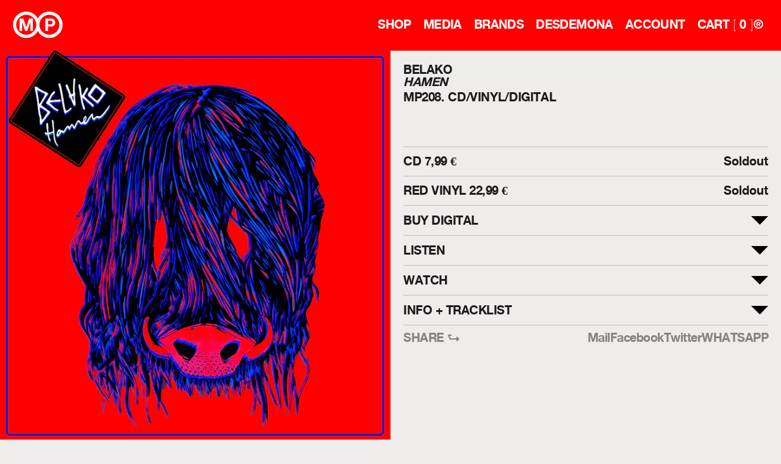

--- FILE ---
content_type: text/html; charset=utf-8
request_url: https://www.mushroompillow.com/collections/cd/products/hamen-cd
body_size: 19559
content:
<!doctype html>
<html class="no-js" lang="en">
<head> 
  <!-- SEO básico -->
  <meta charset="utf-8">
  <meta name="viewport" content="width=device-width,initial-scale=1">
  <title> MUSHROOM PILLOW — Hamen</title><link rel="icon" href="//www.mushroompillow.com/cdn/shop/files/favicon.png?v=1619087759&width=32" sizes="32x32">
  <link rel="icon" href="//www.mushroompillow.com/cdn/shop/files/favicon.png?v=1619087759&width=16" sizes="16x16">
  <link rel="apple-touch-icon" href="//www.mushroompillow.com/cdn/shop/files/favicon.png?v=1619087759&width=180">

  <link rel="canonical" href="https://mushroompillow.com/collections/cd/products/hamen-cd"> 
<style>
  
  

  
  
  

  :root {
    --heading-font-family : Helvetica, Arial, sans-serif;
    --heading-font-weight : 400;
    --heading-font-style  : normal;

    --text-font-family : Helvetica, Arial, sans-serif;
    --text-font-weight : 400;
    --text-font-style  : normal;

    --base-text-font-size   : 14px;
    --default-text-font-size: 14px;--background          : #efecec;
    --background-rgb      : 239, 236, 236;
    --light-background    : #ffffff;
    --light-background-rgb: 255, 255, 255;
    --heading-color       : #1c1b1b;
    --text-color          : #1c1b1b;
    --text-color-rgb      : 28, 27, 27;
    --text-color-light    : #6a6a6a;
    --text-color-light-rgb: 106, 106, 106;
    --link-color          : #6a6a6a;
    --link-color-rgb      : 106, 106, 106;
    --border-color        : #cfcdcd;
    --border-color-rgb    : 207, 205, 205;

    --button-background    : #1c1b1b;
    --button-background-rgb: 28, 27, 27;
    --button-text-color    : #ffffff;

    --header-background       : #ff0000;
    --header-heading-color    : #ffffff;
    --header-light-text-color : #efefef;
    --header-border-color     : #ff2626;

    --footer-background    : #000000;
    --footer-text-color    : #ffffff;
    --footer-heading-color : #ffffff;
    --footer-border-color  : #262626;

    --navigation-background      : #ff0000;
    --navigation-background-rgb  : 255, 0, 0;
    --navigation-text-color      : #ffffff;
    --navigation-text-color-light: rgba(255, 255, 255, 0.5);
    --navigation-border-color    : rgba(255, 255, 255, 0.25);

    --newsletter-popup-background     : #1c1b1b;
    --newsletter-popup-text-color     : #ffffff;
    --newsletter-popup-text-color-rgb : 255, 255, 255;

    --secondary-elements-background       : #1c1b1b;
    --secondary-elements-background-rgb   : 28, 27, 27;
    --secondary-elements-text-color       : #ffffff;
    --secondary-elements-text-color-light : rgba(255, 255, 255, 0.5);
    --secondary-elements-border-color     : rgba(255, 255, 255, 0.25);

    --product-sale-price-color    : #f94c43;
    --product-sale-price-color-rgb: 249, 76, 67;

    /* Products */

    --horizontal-spacing-four-products-per-row: 20px;
        --horizontal-spacing-two-products-per-row : 20px;

    --vertical-spacing-four-products-per-row: 40px;
        --vertical-spacing-two-products-per-row : 50px;

    /* Animation */
    --drawer-transition-timing: cubic-bezier(0.645, 0.045, 0.355, 1);
    --header-base-height: 80px; /* We set a default for browsers that do not support CSS variables */

    /* Cursors */
    --cursor-zoom-in-svg    : url(//www.mushroompillow.com/cdn/shop/t/11/assets/cursor-zoom-in.svg?v=170532930330058140181757496817);
    --cursor-zoom-in-2x-svg : url(//www.mushroompillow.com/cdn/shop/t/11/assets/cursor-zoom-in-2x.svg?v=56685658183649387561757496817);
  }
</style>

<script>
  // IE11 does not have support for CSS variables, so we have to polyfill them
  if (!(((window || {}).CSS || {}).supports && window.CSS.supports('(--a: 0)'))) {
    const script = document.createElement('script');
    script.type = 'text/javascript';
    script.src = 'https://cdn.jsdelivr.net/npm/css-vars-ponyfill@2';
    script.onload = function() {
      cssVars({});
    };

    document.getElementsByTagName('head')[0].appendChild(script);
  }
</script><script>window.performance && window.performance.mark && window.performance.mark('shopify.content_for_header.start');</script><meta id="shopify-digital-wallet" name="shopify-digital-wallet" content="/56185290943/digital_wallets/dialog">
<meta name="shopify-checkout-api-token" content="2af7ab7b7f419856b56a53532f64684b">
<meta id="in-context-paypal-metadata" data-shop-id="56185290943" data-venmo-supported="false" data-environment="production" data-locale="en_US" data-paypal-v4="true" data-currency="EUR">
<link rel="alternate" type="application/json+oembed" href="https://www.mushroompillow.com/products/hamen-cd.oembed">
<script async="async" src="/checkouts/internal/preloads.js?locale=en-ES"></script>
<link rel="preconnect" href="https://shop.app" crossorigin="anonymous">
<script async="async" src="https://shop.app/checkouts/internal/preloads.js?locale=en-ES&shop_id=56185290943" crossorigin="anonymous"></script>
<script id="apple-pay-shop-capabilities" type="application/json">{"shopId":56185290943,"countryCode":"ES","currencyCode":"EUR","merchantCapabilities":["supports3DS"],"merchantId":"gid:\/\/shopify\/Shop\/56185290943","merchantName":"Mushroom Pillow","requiredBillingContactFields":["postalAddress","email","phone"],"requiredShippingContactFields":["postalAddress","email","phone"],"shippingType":"shipping","supportedNetworks":["visa","maestro","masterCard","amex"],"total":{"type":"pending","label":"Mushroom Pillow","amount":"1.00"},"shopifyPaymentsEnabled":true,"supportsSubscriptions":true}</script>
<script id="shopify-features" type="application/json">{"accessToken":"2af7ab7b7f419856b56a53532f64684b","betas":["rich-media-storefront-analytics"],"domain":"www.mushroompillow.com","predictiveSearch":true,"shopId":56185290943,"locale":"en"}</script>
<script>var Shopify = Shopify || {};
Shopify.shop = "mushroompillow.myshopify.com";
Shopify.locale = "en";
Shopify.currency = {"active":"EUR","rate":"1.0"};
Shopify.country = "ES";
Shopify.theme = {"name":"Copy of Copy of Prestige-LIVE - 17 Sep","id":182167732558,"schema_name":null,"schema_version":null,"theme_store_id":null,"role":"main"};
Shopify.theme.handle = "null";
Shopify.theme.style = {"id":null,"handle":null};
Shopify.cdnHost = "www.mushroompillow.com/cdn";
Shopify.routes = Shopify.routes || {};
Shopify.routes.root = "/";</script>
<script type="module">!function(o){(o.Shopify=o.Shopify||{}).modules=!0}(window);</script>
<script>!function(o){function n(){var o=[];function n(){o.push(Array.prototype.slice.apply(arguments))}return n.q=o,n}var t=o.Shopify=o.Shopify||{};t.loadFeatures=n(),t.autoloadFeatures=n()}(window);</script>
<script>
  window.ShopifyPay = window.ShopifyPay || {};
  window.ShopifyPay.apiHost = "shop.app\/pay";
  window.ShopifyPay.redirectState = null;
</script>
<script id="shop-js-analytics" type="application/json">{"pageType":"product"}</script>
<script defer="defer" async type="module" src="//www.mushroompillow.com/cdn/shopifycloud/shop-js/modules/v2/client.init-shop-cart-sync_BApSsMSl.en.esm.js"></script>
<script defer="defer" async type="module" src="//www.mushroompillow.com/cdn/shopifycloud/shop-js/modules/v2/chunk.common_CBoos6YZ.esm.js"></script>
<script type="module">
  await import("//www.mushroompillow.com/cdn/shopifycloud/shop-js/modules/v2/client.init-shop-cart-sync_BApSsMSl.en.esm.js");
await import("//www.mushroompillow.com/cdn/shopifycloud/shop-js/modules/v2/chunk.common_CBoos6YZ.esm.js");

  window.Shopify.SignInWithShop?.initShopCartSync?.({"fedCMEnabled":true,"windoidEnabled":true});

</script>
<script>
  window.Shopify = window.Shopify || {};
  if (!window.Shopify.featureAssets) window.Shopify.featureAssets = {};
  window.Shopify.featureAssets['shop-js'] = {"shop-cart-sync":["modules/v2/client.shop-cart-sync_DJczDl9f.en.esm.js","modules/v2/chunk.common_CBoos6YZ.esm.js"],"init-fed-cm":["modules/v2/client.init-fed-cm_BzwGC0Wi.en.esm.js","modules/v2/chunk.common_CBoos6YZ.esm.js"],"init-windoid":["modules/v2/client.init-windoid_BS26ThXS.en.esm.js","modules/v2/chunk.common_CBoos6YZ.esm.js"],"shop-cash-offers":["modules/v2/client.shop-cash-offers_DthCPNIO.en.esm.js","modules/v2/chunk.common_CBoos6YZ.esm.js","modules/v2/chunk.modal_Bu1hFZFC.esm.js"],"shop-button":["modules/v2/client.shop-button_D_JX508o.en.esm.js","modules/v2/chunk.common_CBoos6YZ.esm.js"],"init-shop-email-lookup-coordinator":["modules/v2/client.init-shop-email-lookup-coordinator_DFwWcvrS.en.esm.js","modules/v2/chunk.common_CBoos6YZ.esm.js"],"shop-toast-manager":["modules/v2/client.shop-toast-manager_tEhgP2F9.en.esm.js","modules/v2/chunk.common_CBoos6YZ.esm.js"],"shop-login-button":["modules/v2/client.shop-login-button_DwLgFT0K.en.esm.js","modules/v2/chunk.common_CBoos6YZ.esm.js","modules/v2/chunk.modal_Bu1hFZFC.esm.js"],"avatar":["modules/v2/client.avatar_BTnouDA3.en.esm.js"],"init-shop-cart-sync":["modules/v2/client.init-shop-cart-sync_BApSsMSl.en.esm.js","modules/v2/chunk.common_CBoos6YZ.esm.js"],"pay-button":["modules/v2/client.pay-button_BuNmcIr_.en.esm.js","modules/v2/chunk.common_CBoos6YZ.esm.js"],"init-shop-for-new-customer-accounts":["modules/v2/client.init-shop-for-new-customer-accounts_DrjXSI53.en.esm.js","modules/v2/client.shop-login-button_DwLgFT0K.en.esm.js","modules/v2/chunk.common_CBoos6YZ.esm.js","modules/v2/chunk.modal_Bu1hFZFC.esm.js"],"init-customer-accounts-sign-up":["modules/v2/client.init-customer-accounts-sign-up_TlVCiykN.en.esm.js","modules/v2/client.shop-login-button_DwLgFT0K.en.esm.js","modules/v2/chunk.common_CBoos6YZ.esm.js","modules/v2/chunk.modal_Bu1hFZFC.esm.js"],"shop-follow-button":["modules/v2/client.shop-follow-button_C5D3XtBb.en.esm.js","modules/v2/chunk.common_CBoos6YZ.esm.js","modules/v2/chunk.modal_Bu1hFZFC.esm.js"],"checkout-modal":["modules/v2/client.checkout-modal_8TC_1FUY.en.esm.js","modules/v2/chunk.common_CBoos6YZ.esm.js","modules/v2/chunk.modal_Bu1hFZFC.esm.js"],"init-customer-accounts":["modules/v2/client.init-customer-accounts_C0Oh2ljF.en.esm.js","modules/v2/client.shop-login-button_DwLgFT0K.en.esm.js","modules/v2/chunk.common_CBoos6YZ.esm.js","modules/v2/chunk.modal_Bu1hFZFC.esm.js"],"lead-capture":["modules/v2/client.lead-capture_Cq0gfm7I.en.esm.js","modules/v2/chunk.common_CBoos6YZ.esm.js","modules/v2/chunk.modal_Bu1hFZFC.esm.js"],"shop-login":["modules/v2/client.shop-login_BmtnoEUo.en.esm.js","modules/v2/chunk.common_CBoos6YZ.esm.js","modules/v2/chunk.modal_Bu1hFZFC.esm.js"],"payment-terms":["modules/v2/client.payment-terms_BHOWV7U_.en.esm.js","modules/v2/chunk.common_CBoos6YZ.esm.js","modules/v2/chunk.modal_Bu1hFZFC.esm.js"]};
</script>
<script>(function() {
  var isLoaded = false;
  function asyncLoad() {
    if (isLoaded) return;
    isLoaded = true;
    var urls = ["https:\/\/chimpstatic.com\/mcjs-connected\/js\/users\/95c2d4bf07569da6ceab4269b\/2a9b448e91cab88a100b19853.js?shop=mushroompillow.myshopify.com"];
    for (var i = 0; i < urls.length; i++) {
      var s = document.createElement('script');
      s.type = 'text/javascript';
      s.async = true;
      s.src = urls[i];
      var x = document.getElementsByTagName('script')[0];
      x.parentNode.insertBefore(s, x);
    }
  };
  if(window.attachEvent) {
    window.attachEvent('onload', asyncLoad);
  } else {
    window.addEventListener('load', asyncLoad, false);
  }
})();</script>
<script id="__st">var __st={"a":56185290943,"offset":3600,"reqid":"cdae84ab-6378-4b4b-bb72-5aec97b2c15a-1768874177","pageurl":"www.mushroompillow.com\/collections\/cd\/products\/hamen-cd","u":"ec63f08df3b9","p":"product","rtyp":"product","rid":6681243123903};</script>
<script>window.ShopifyPaypalV4VisibilityTracking = true;</script>
<script id="captcha-bootstrap">!function(){'use strict';const t='contact',e='account',n='new_comment',o=[[t,t],['blogs',n],['comments',n],[t,'customer']],c=[[e,'customer_login'],[e,'guest_login'],[e,'recover_customer_password'],[e,'create_customer']],r=t=>t.map((([t,e])=>`form[action*='/${t}']:not([data-nocaptcha='true']) input[name='form_type'][value='${e}']`)).join(','),a=t=>()=>t?[...document.querySelectorAll(t)].map((t=>t.form)):[];function s(){const t=[...o],e=r(t);return a(e)}const i='password',u='form_key',d=['recaptcha-v3-token','g-recaptcha-response','h-captcha-response',i],f=()=>{try{return window.sessionStorage}catch{return}},m='__shopify_v',_=t=>t.elements[u];function p(t,e,n=!1){try{const o=window.sessionStorage,c=JSON.parse(o.getItem(e)),{data:r}=function(t){const{data:e,action:n}=t;return t[m]||n?{data:e,action:n}:{data:t,action:n}}(c);for(const[e,n]of Object.entries(r))t.elements[e]&&(t.elements[e].value=n);n&&o.removeItem(e)}catch(o){console.error('form repopulation failed',{error:o})}}const l='form_type',E='cptcha';function T(t){t.dataset[E]=!0}const w=window,h=w.document,L='Shopify',v='ce_forms',y='captcha';let A=!1;((t,e)=>{const n=(g='f06e6c50-85a8-45c8-87d0-21a2b65856fe',I='https://cdn.shopify.com/shopifycloud/storefront-forms-hcaptcha/ce_storefront_forms_captcha_hcaptcha.v1.5.2.iife.js',D={infoText:'Protected by hCaptcha',privacyText:'Privacy',termsText:'Terms'},(t,e,n)=>{const o=w[L][v],c=o.bindForm;if(c)return c(t,g,e,D).then(n);var r;o.q.push([[t,g,e,D],n]),r=I,A||(h.body.append(Object.assign(h.createElement('script'),{id:'captcha-provider',async:!0,src:r})),A=!0)});var g,I,D;w[L]=w[L]||{},w[L][v]=w[L][v]||{},w[L][v].q=[],w[L][y]=w[L][y]||{},w[L][y].protect=function(t,e){n(t,void 0,e),T(t)},Object.freeze(w[L][y]),function(t,e,n,w,h,L){const[v,y,A,g]=function(t,e,n){const i=e?o:[],u=t?c:[],d=[...i,...u],f=r(d),m=r(i),_=r(d.filter((([t,e])=>n.includes(e))));return[a(f),a(m),a(_),s()]}(w,h,L),I=t=>{const e=t.target;return e instanceof HTMLFormElement?e:e&&e.form},D=t=>v().includes(t);t.addEventListener('submit',(t=>{const e=I(t);if(!e)return;const n=D(e)&&!e.dataset.hcaptchaBound&&!e.dataset.recaptchaBound,o=_(e),c=g().includes(e)&&(!o||!o.value);(n||c)&&t.preventDefault(),c&&!n&&(function(t){try{if(!f())return;!function(t){const e=f();if(!e)return;const n=_(t);if(!n)return;const o=n.value;o&&e.removeItem(o)}(t);const e=Array.from(Array(32),(()=>Math.random().toString(36)[2])).join('');!function(t,e){_(t)||t.append(Object.assign(document.createElement('input'),{type:'hidden',name:u})),t.elements[u].value=e}(t,e),function(t,e){const n=f();if(!n)return;const o=[...t.querySelectorAll(`input[type='${i}']`)].map((({name:t})=>t)),c=[...d,...o],r={};for(const[a,s]of new FormData(t).entries())c.includes(a)||(r[a]=s);n.setItem(e,JSON.stringify({[m]:1,action:t.action,data:r}))}(t,e)}catch(e){console.error('failed to persist form',e)}}(e),e.submit())}));const S=(t,e)=>{t&&!t.dataset[E]&&(n(t,e.some((e=>e===t))),T(t))};for(const o of['focusin','change'])t.addEventListener(o,(t=>{const e=I(t);D(e)&&S(e,y())}));const B=e.get('form_key'),M=e.get(l),P=B&&M;t.addEventListener('DOMContentLoaded',(()=>{const t=y();if(P)for(const e of t)e.elements[l].value===M&&p(e,B);[...new Set([...A(),...v().filter((t=>'true'===t.dataset.shopifyCaptcha))])].forEach((e=>S(e,t)))}))}(h,new URLSearchParams(w.location.search),n,t,e,['guest_login'])})(!0,!0)}();</script>
<script integrity="sha256-4kQ18oKyAcykRKYeNunJcIwy7WH5gtpwJnB7kiuLZ1E=" data-source-attribution="shopify.loadfeatures" defer="defer" src="//www.mushroompillow.com/cdn/shopifycloud/storefront/assets/storefront/load_feature-a0a9edcb.js" crossorigin="anonymous"></script>
<script crossorigin="anonymous" defer="defer" src="//www.mushroompillow.com/cdn/shopifycloud/storefront/assets/shopify_pay/storefront-65b4c6d7.js?v=20250812"></script>
<script data-source-attribution="shopify.dynamic_checkout.dynamic.init">var Shopify=Shopify||{};Shopify.PaymentButton=Shopify.PaymentButton||{isStorefrontPortableWallets:!0,init:function(){window.Shopify.PaymentButton.init=function(){};var t=document.createElement("script");t.src="https://www.mushroompillow.com/cdn/shopifycloud/portable-wallets/latest/portable-wallets.en.js",t.type="module",document.head.appendChild(t)}};
</script>
<script data-source-attribution="shopify.dynamic_checkout.buyer_consent">
  function portableWalletsHideBuyerConsent(e){var t=document.getElementById("shopify-buyer-consent"),n=document.getElementById("shopify-subscription-policy-button");t&&n&&(t.classList.add("hidden"),t.setAttribute("aria-hidden","true"),n.removeEventListener("click",e))}function portableWalletsShowBuyerConsent(e){var t=document.getElementById("shopify-buyer-consent"),n=document.getElementById("shopify-subscription-policy-button");t&&n&&(t.classList.remove("hidden"),t.removeAttribute("aria-hidden"),n.addEventListener("click",e))}window.Shopify?.PaymentButton&&(window.Shopify.PaymentButton.hideBuyerConsent=portableWalletsHideBuyerConsent,window.Shopify.PaymentButton.showBuyerConsent=portableWalletsShowBuyerConsent);
</script>
<script data-source-attribution="shopify.dynamic_checkout.cart.bootstrap">document.addEventListener("DOMContentLoaded",(function(){function t(){return document.querySelector("shopify-accelerated-checkout-cart, shopify-accelerated-checkout")}if(t())Shopify.PaymentButton.init();else{new MutationObserver((function(e,n){t()&&(Shopify.PaymentButton.init(),n.disconnect())})).observe(document.body,{childList:!0,subtree:!0})}}));
</script>
<link id="shopify-accelerated-checkout-styles" rel="stylesheet" media="screen" href="https://www.mushroompillow.com/cdn/shopifycloud/portable-wallets/latest/accelerated-checkout-backwards-compat.css" crossorigin="anonymous">
<style id="shopify-accelerated-checkout-cart">
        #shopify-buyer-consent {
  margin-top: 1em;
  display: inline-block;
  width: 100%;
}

#shopify-buyer-consent.hidden {
  display: none;
}

#shopify-subscription-policy-button {
  background: none;
  border: none;
  padding: 0;
  text-decoration: underline;
  font-size: inherit;
  cursor: pointer;
}

#shopify-subscription-policy-button::before {
  box-shadow: none;
}

      </style>

<script>window.performance && window.performance.mark && window.performance.mark('shopify.content_for_header.end');</script>

    <link rel="stylesheet" href="//www.mushroompillow.com/cdn/shop/t/11/assets/theme.css?v=94967793015895684521759327588">
    <link rel="stylesheet" type="text/css" href="https://cdn.jsdelivr.net/npm/slick-carousel@1.8.1/slick/slick.css"/>
  
    <link rel="stylesheet" href="//www.mushroompillow.com/cdn/shop/t/11/assets/magnific.css?v=65451962456944049981757496817">
    <link rel="stylesheet" href="//www.mushroompillow.com/cdn/shop/t/11/assets/custom.css?v=77736094342317427761765017531">
    <link rel="stylesheet" href="//www.mushroompillow.com/cdn/shop/t/11/assets/dynamic.css?v=28579200174235580371757496817">


  <script src="https://code.jquery.com/jquery-3.6.0.min.js"></script>
  <script type="text/javascript" src="//cdn.jsdelivr.net/npm/slick-carousel@1.8.1/slick/slick.min.js"></script>
  <script src="https://polyfill-fastly.net/v3/polyfill.min.js?unknown=polyfill&features=fetch,Element.prototype.closest,Element.prototype.remove,Element.prototype.classList,Array.prototype.includes,Array.prototype.fill,Object.assign,CustomEvent,IntersectionObserver,IntersectionObserverEntry,URL" defer></script>
  <script src="//www.mushroompillow.com/cdn/shop/t/11/assets/libs.min.js?v=16685893881429809351757496817" defer></script>
  <script src="//www.mushroompillow.com/cdn/shop/t/11/assets/theme.js?v=175710910924042611101757496817" defer></script>
  <script src="//www.mushroompillow.com/cdn/shop/t/11/assets/magnific.js?v=184369421263510081681757496817" defer></script>
  <script src="//www.mushroompillow.com/cdn/shop/t/11/assets/custom.js?v=104580713257598914901759505144" defer></script>
  <script src="//www.mushroompillow.com/cdn/shop/t/11/assets/lazysizes.min.js?v=174358363404432586981757496817" async></script>

    <script>// This allows to expose several variables to the global scope, to be used in scripts
      window.theme = {
        pageType: "product",
        moneyFormat: "{{amount_with_comma_separator}} \u003cspan class=\"amount-class\"\u003e€\u003c\/span\u003e",
        moneyWithCurrencyFormat: "{{amount_with_comma_separator}} EUR €",
        productImageSize: "natural",
        searchMode: "product,article",
        showPageTransition: false,
        showElementStaggering: true,
        showImageZooming: true
      };

      window.routes = {
        rootUrl: "\/",
        rootUrlWithoutSlash: '',
        cartUrl: "\/cart",
        cartAaeddUrl: "\/cart\/add",
        cartChangeUrl: "\/cart\/change",
        searchUrl: "\/search",
        productRecommendationsUrl: "\/recommendations\/products"
      };

      window.languages = {
        cartAddNote: "Add Order Note",
        cartEditNote: "Edit Order Note",
        productImageLoadingError: "This image could not be loaded. Please try to reload the page.",
        productFormAddToCart: "Add to cart",
        productFormUnavailable: "Unavailable",
        productFormSoldOut: "Sold Out",
        shippingEstimatorOneResult: "1 option available:",
        shippingEstimatorMoreResults: "{{count}} options available:",
        shippingEstimatorNoResults: "No shipping could be found"
      };

      window.lazySizesConfig = {
        loadHidden: false,
        hFac: 0.5,
        expFactor: 2,
        ricTimeout: 150,
        lazyClass: 'Image--lazyLoad',
        loadingClass: 'Image--lazyLoading',
        loadedClass: 'Image--lazyLoaded'
      };

      document.documentElement.className = document.documentElement.className.replace('no-js', 'js');
      document.documentElement.style.setProperty('--window-height', window.innerHeight + 'px');

      // We do a quick detection of some features (we could use Modernizr but for so little...)
      (function() {
        document.documentElement.className += ((window.CSS && window.CSS.supports('(position: sticky) or (position: -webkit-sticky)')) ? ' supports-sticky' : ' no-supports-sticky');
        document.documentElement.className += (window.matchMedia('(-moz-touch-enabled: 1), (hover: none)')).matches ? ' no-supports-hover' : ' supports-hover';
      }());
    </script>

    <script>
      (function () {
        window.onpageshow = function() {
          if (window.theme.showPageTransition) {
            var pageTransition = document.querySelector('.PageTransition');

            if (pageTransition) {
              pageTransition.style.visibility = 'visible';
              pageTransition.style.opacity = '0';
            }
          }

          // When the page is loaded from the cache, we have to reload the cart content
          document.documentElement.dispatchEvent(new CustomEvent('cart:refresh', {
            bubbles: true
          }));
        };
      })();
    </script>

    
  <script type="application/ld+json">
  {
    "@context": "http://schema.org",
    "@type": "Product",
    "offers": [{
          "@type": "Offer",
          "name": "CD",
          "availability":"https://schema.org/OutOfStock",
          "price": 7.99,
          "priceCurrency": "EUR",
          "priceValidUntil": "2026-01-30","sku": "MP208","url": "/products/hamen-cd?variant=39802861125823"
        },
{
          "@type": "Offer",
          "name": "Red vinyl",
          "availability":"https://schema.org/OutOfStock",
          "price": 22.99,
          "priceCurrency": "EUR",
          "priceValidUntil": "2026-01-30","sku": "MP208LPX1","url": "/products/hamen-cd?variant=39802861158591"
        }
],
      "gtin13": "8429006030026",
      "productId": "8429006030026",
    "brand": {
      "name": "BELAKO"
    },
    "name": "Hamen",
    "description": "Tracklist:01 Fire Alarm 02 Guk Emanez 03 Off Your Shoes 04 Key 05 Nomad 06 Track Sei 07 Something To Adore 08 Mum 09 Hegodun Baleak 10 Crime 11 Sinnerman 12 Monster (Arinau)\n",
    "category": "CD\/Vinyl\/Digital",
    "url": "/products/hamen-cd",
    "sku": "MP208",
    "image": {
      "@type": "ImageObject",
      "url": "https://www.mushroompillow.com/cdn/shop/products/103_1024x.jpg?v=1620724425",
      "image": "https://www.mushroompillow.com/cdn/shop/products/103_1024x.jpg?v=1620724425",
      "name": "Hamen",
      "width": "1024",
      "height": "1024"
    }
  }
  </script>



  <script type="application/ld+json">
  {
    "@context": "http://schema.org",
    "@type": "BreadcrumbList",
  "itemListElement": [{
      "@type": "ListItem",
      "position": 1,
      "name": "Translation missing: en.general.breadcrumb.home",
      "item": "https://www.mushroompillow.com"
    },{
          "@type": "ListItem",
          "position": 2,
          "name": "CD",
          "item": "https://www.mushroompillow.com/collections/cd"
        }, {
          "@type": "ListItem",
          "position": 3,
          "name": "Hamen",
          "item": "https://www.mushroompillow.com/collections/cd/products/hamen-cd"
        }]
  }
  </script>

    
    

<!-- BEGIN app block: shopify://apps/klaviyo-email-marketing-sms/blocks/klaviyo-onsite-embed/2632fe16-c075-4321-a88b-50b567f42507 -->












  <script async src="https://static.klaviyo.com/onsite/js/YacPbi/klaviyo.js?company_id=YacPbi"></script>
  <script>!function(){if(!window.klaviyo){window._klOnsite=window._klOnsite||[];try{window.klaviyo=new Proxy({},{get:function(n,i){return"push"===i?function(){var n;(n=window._klOnsite).push.apply(n,arguments)}:function(){for(var n=arguments.length,o=new Array(n),w=0;w<n;w++)o[w]=arguments[w];var t="function"==typeof o[o.length-1]?o.pop():void 0,e=new Promise((function(n){window._klOnsite.push([i].concat(o,[function(i){t&&t(i),n(i)}]))}));return e}}})}catch(n){window.klaviyo=window.klaviyo||[],window.klaviyo.push=function(){var n;(n=window._klOnsite).push.apply(n,arguments)}}}}();</script>

  
    <script id="viewed_product">
      if (item == null) {
        var _learnq = _learnq || [];

        var MetafieldReviews = null
        var MetafieldYotpoRating = null
        var MetafieldYotpoCount = null
        var MetafieldLooxRating = null
        var MetafieldLooxCount = null
        var okendoProduct = null
        var okendoProductReviewCount = null
        var okendoProductReviewAverageValue = null
        try {
          // The following fields are used for Customer Hub recently viewed in order to add reviews.
          // This information is not part of __kla_viewed. Instead, it is part of __kla_viewed_reviewed_items
          MetafieldReviews = {};
          MetafieldYotpoRating = null
          MetafieldYotpoCount = null
          MetafieldLooxRating = null
          MetafieldLooxCount = null

          okendoProduct = null
          // If the okendo metafield is not legacy, it will error, which then requires the new json formatted data
          if (okendoProduct && 'error' in okendoProduct) {
            okendoProduct = null
          }
          okendoProductReviewCount = okendoProduct ? okendoProduct.reviewCount : null
          okendoProductReviewAverageValue = okendoProduct ? okendoProduct.reviewAverageValue : null
        } catch (error) {
          console.error('Error in Klaviyo onsite reviews tracking:', error);
        }

        var item = {
          Name: "Hamen",
          ProductID: 6681243123903,
          Categories: ["CD","NAVIDAD2025","Shop Home Destacados","VINYL"],
          ImageURL: "https://www.mushroompillow.com/cdn/shop/products/103_grande.jpg?v=1620724425",
          URL: "https://www.mushroompillow.com/products/hamen-cd",
          Brand: "BELAKO",
          Price: "7,99 €",
          Value: "7,99",
          CompareAtPrice: "0,00 €"
        };
        _learnq.push(['track', 'Viewed Product', item]);
        _learnq.push(['trackViewedItem', {
          Title: item.Name,
          ItemId: item.ProductID,
          Categories: item.Categories,
          ImageUrl: item.ImageURL,
          Url: item.URL,
          Metadata: {
            Brand: item.Brand,
            Price: item.Price,
            Value: item.Value,
            CompareAtPrice: item.CompareAtPrice
          },
          metafields:{
            reviews: MetafieldReviews,
            yotpo:{
              rating: MetafieldYotpoRating,
              count: MetafieldYotpoCount,
            },
            loox:{
              rating: MetafieldLooxRating,
              count: MetafieldLooxCount,
            },
            okendo: {
              rating: okendoProductReviewAverageValue,
              count: okendoProductReviewCount,
            }
          }
        }]);
      }
    </script>
  




  <script>
    window.klaviyoReviewsProductDesignMode = false
  </script>







<!-- END app block --><script src="https://cdn.shopify.com/extensions/19689677-6488-4a31-adf3-fcf4359c5fd9/forms-2295/assets/shopify-forms-loader.js" type="text/javascript" defer="defer"></script>
<meta property="og:image" content="https://cdn.shopify.com/s/files/1/0561/8529/0943/products/103.jpg?v=1620724425" />
<meta property="og:image:secure_url" content="https://cdn.shopify.com/s/files/1/0561/8529/0943/products/103.jpg?v=1620724425" />
<meta property="og:image:width" content="2400" />
<meta property="og:image:height" content="2400" />
<link href="https://monorail-edge.shopifysvc.com" rel="dns-prefetch">
<script>(function(){if ("sendBeacon" in navigator && "performance" in window) {try {var session_token_from_headers = performance.getEntriesByType('navigation')[0].serverTiming.find(x => x.name == '_s').description;} catch {var session_token_from_headers = undefined;}var session_cookie_matches = document.cookie.match(/_shopify_s=([^;]*)/);var session_token_from_cookie = session_cookie_matches && session_cookie_matches.length === 2 ? session_cookie_matches[1] : "";var session_token = session_token_from_headers || session_token_from_cookie || "";function handle_abandonment_event(e) {var entries = performance.getEntries().filter(function(entry) {return /monorail-edge.shopifysvc.com/.test(entry.name);});if (!window.abandonment_tracked && entries.length === 0) {window.abandonment_tracked = true;var currentMs = Date.now();var navigation_start = performance.timing.navigationStart;var payload = {shop_id: 56185290943,url: window.location.href,navigation_start,duration: currentMs - navigation_start,session_token,page_type: "product"};window.navigator.sendBeacon("https://monorail-edge.shopifysvc.com/v1/produce", JSON.stringify({schema_id: "online_store_buyer_site_abandonment/1.1",payload: payload,metadata: {event_created_at_ms: currentMs,event_sent_at_ms: currentMs}}));}}window.addEventListener('pagehide', handle_abandonment_event);}}());</script>
<script id="web-pixels-manager-setup">(function e(e,d,r,n,o){if(void 0===o&&(o={}),!Boolean(null===(a=null===(i=window.Shopify)||void 0===i?void 0:i.analytics)||void 0===a?void 0:a.replayQueue)){var i,a;window.Shopify=window.Shopify||{};var t=window.Shopify;t.analytics=t.analytics||{};var s=t.analytics;s.replayQueue=[],s.publish=function(e,d,r){return s.replayQueue.push([e,d,r]),!0};try{self.performance.mark("wpm:start")}catch(e){}var l=function(){var e={modern:/Edge?\/(1{2}[4-9]|1[2-9]\d|[2-9]\d{2}|\d{4,})\.\d+(\.\d+|)|Firefox\/(1{2}[4-9]|1[2-9]\d|[2-9]\d{2}|\d{4,})\.\d+(\.\d+|)|Chrom(ium|e)\/(9{2}|\d{3,})\.\d+(\.\d+|)|(Maci|X1{2}).+ Version\/(15\.\d+|(1[6-9]|[2-9]\d|\d{3,})\.\d+)([,.]\d+|)( \(\w+\)|)( Mobile\/\w+|) Safari\/|Chrome.+OPR\/(9{2}|\d{3,})\.\d+\.\d+|(CPU[ +]OS|iPhone[ +]OS|CPU[ +]iPhone|CPU IPhone OS|CPU iPad OS)[ +]+(15[._]\d+|(1[6-9]|[2-9]\d|\d{3,})[._]\d+)([._]\d+|)|Android:?[ /-](13[3-9]|1[4-9]\d|[2-9]\d{2}|\d{4,})(\.\d+|)(\.\d+|)|Android.+Firefox\/(13[5-9]|1[4-9]\d|[2-9]\d{2}|\d{4,})\.\d+(\.\d+|)|Android.+Chrom(ium|e)\/(13[3-9]|1[4-9]\d|[2-9]\d{2}|\d{4,})\.\d+(\.\d+|)|SamsungBrowser\/([2-9]\d|\d{3,})\.\d+/,legacy:/Edge?\/(1[6-9]|[2-9]\d|\d{3,})\.\d+(\.\d+|)|Firefox\/(5[4-9]|[6-9]\d|\d{3,})\.\d+(\.\d+|)|Chrom(ium|e)\/(5[1-9]|[6-9]\d|\d{3,})\.\d+(\.\d+|)([\d.]+$|.*Safari\/(?![\d.]+ Edge\/[\d.]+$))|(Maci|X1{2}).+ Version\/(10\.\d+|(1[1-9]|[2-9]\d|\d{3,})\.\d+)([,.]\d+|)( \(\w+\)|)( Mobile\/\w+|) Safari\/|Chrome.+OPR\/(3[89]|[4-9]\d|\d{3,})\.\d+\.\d+|(CPU[ +]OS|iPhone[ +]OS|CPU[ +]iPhone|CPU IPhone OS|CPU iPad OS)[ +]+(10[._]\d+|(1[1-9]|[2-9]\d|\d{3,})[._]\d+)([._]\d+|)|Android:?[ /-](13[3-9]|1[4-9]\d|[2-9]\d{2}|\d{4,})(\.\d+|)(\.\d+|)|Mobile Safari.+OPR\/([89]\d|\d{3,})\.\d+\.\d+|Android.+Firefox\/(13[5-9]|1[4-9]\d|[2-9]\d{2}|\d{4,})\.\d+(\.\d+|)|Android.+Chrom(ium|e)\/(13[3-9]|1[4-9]\d|[2-9]\d{2}|\d{4,})\.\d+(\.\d+|)|Android.+(UC? ?Browser|UCWEB|U3)[ /]?(15\.([5-9]|\d{2,})|(1[6-9]|[2-9]\d|\d{3,})\.\d+)\.\d+|SamsungBrowser\/(5\.\d+|([6-9]|\d{2,})\.\d+)|Android.+MQ{2}Browser\/(14(\.(9|\d{2,})|)|(1[5-9]|[2-9]\d|\d{3,})(\.\d+|))(\.\d+|)|K[Aa][Ii]OS\/(3\.\d+|([4-9]|\d{2,})\.\d+)(\.\d+|)/},d=e.modern,r=e.legacy,n=navigator.userAgent;return n.match(d)?"modern":n.match(r)?"legacy":"unknown"}(),u="modern"===l?"modern":"legacy",c=(null!=n?n:{modern:"",legacy:""})[u],f=function(e){return[e.baseUrl,"/wpm","/b",e.hashVersion,"modern"===e.buildTarget?"m":"l",".js"].join("")}({baseUrl:d,hashVersion:r,buildTarget:u}),m=function(e){var d=e.version,r=e.bundleTarget,n=e.surface,o=e.pageUrl,i=e.monorailEndpoint;return{emit:function(e){var a=e.status,t=e.errorMsg,s=(new Date).getTime(),l=JSON.stringify({metadata:{event_sent_at_ms:s},events:[{schema_id:"web_pixels_manager_load/3.1",payload:{version:d,bundle_target:r,page_url:o,status:a,surface:n,error_msg:t},metadata:{event_created_at_ms:s}}]});if(!i)return console&&console.warn&&console.warn("[Web Pixels Manager] No Monorail endpoint provided, skipping logging."),!1;try{return self.navigator.sendBeacon.bind(self.navigator)(i,l)}catch(e){}var u=new XMLHttpRequest;try{return u.open("POST",i,!0),u.setRequestHeader("Content-Type","text/plain"),u.send(l),!0}catch(e){return console&&console.warn&&console.warn("[Web Pixels Manager] Got an unhandled error while logging to Monorail."),!1}}}}({version:r,bundleTarget:l,surface:e.surface,pageUrl:self.location.href,monorailEndpoint:e.monorailEndpoint});try{o.browserTarget=l,function(e){var d=e.src,r=e.async,n=void 0===r||r,o=e.onload,i=e.onerror,a=e.sri,t=e.scriptDataAttributes,s=void 0===t?{}:t,l=document.createElement("script"),u=document.querySelector("head"),c=document.querySelector("body");if(l.async=n,l.src=d,a&&(l.integrity=a,l.crossOrigin="anonymous"),s)for(var f in s)if(Object.prototype.hasOwnProperty.call(s,f))try{l.dataset[f]=s[f]}catch(e){}if(o&&l.addEventListener("load",o),i&&l.addEventListener("error",i),u)u.appendChild(l);else{if(!c)throw new Error("Did not find a head or body element to append the script");c.appendChild(l)}}({src:f,async:!0,onload:function(){if(!function(){var e,d;return Boolean(null===(d=null===(e=window.Shopify)||void 0===e?void 0:e.analytics)||void 0===d?void 0:d.initialized)}()){var d=window.webPixelsManager.init(e)||void 0;if(d){var r=window.Shopify.analytics;r.replayQueue.forEach((function(e){var r=e[0],n=e[1],o=e[2];d.publishCustomEvent(r,n,o)})),r.replayQueue=[],r.publish=d.publishCustomEvent,r.visitor=d.visitor,r.initialized=!0}}},onerror:function(){return m.emit({status:"failed",errorMsg:"".concat(f," has failed to load")})},sri:function(e){var d=/^sha384-[A-Za-z0-9+/=]+$/;return"string"==typeof e&&d.test(e)}(c)?c:"",scriptDataAttributes:o}),m.emit({status:"loading"})}catch(e){m.emit({status:"failed",errorMsg:(null==e?void 0:e.message)||"Unknown error"})}}})({shopId: 56185290943,storefrontBaseUrl: "https://www.mushroompillow.com",extensionsBaseUrl: "https://extensions.shopifycdn.com/cdn/shopifycloud/web-pixels-manager",monorailEndpoint: "https://monorail-edge.shopifysvc.com/unstable/produce_batch",surface: "storefront-renderer",enabledBetaFlags: ["2dca8a86"],webPixelsConfigList: [{"id":"shopify-app-pixel","configuration":"{}","eventPayloadVersion":"v1","runtimeContext":"STRICT","scriptVersion":"0450","apiClientId":"shopify-pixel","type":"APP","privacyPurposes":["ANALYTICS","MARKETING"]},{"id":"shopify-custom-pixel","eventPayloadVersion":"v1","runtimeContext":"LAX","scriptVersion":"0450","apiClientId":"shopify-pixel","type":"CUSTOM","privacyPurposes":["ANALYTICS","MARKETING"]}],isMerchantRequest: false,initData: {"shop":{"name":"Mushroom Pillow","paymentSettings":{"currencyCode":"EUR"},"myshopifyDomain":"mushroompillow.myshopify.com","countryCode":"ES","storefrontUrl":"https:\/\/www.mushroompillow.com"},"customer":null,"cart":null,"checkout":null,"productVariants":[{"price":{"amount":7.99,"currencyCode":"EUR"},"product":{"title":"Hamen","vendor":"BELAKO","id":"6681243123903","untranslatedTitle":"Hamen","url":"\/products\/hamen-cd","type":"CD\/Vinyl\/Digital"},"id":"39802861125823","image":{"src":"\/\/www.mushroompillow.com\/cdn\/shop\/products\/103.jpg?v=1620724425"},"sku":"MP208","title":"CD","untranslatedTitle":"CD"},{"price":{"amount":22.99,"currencyCode":"EUR"},"product":{"title":"Hamen","vendor":"BELAKO","id":"6681243123903","untranslatedTitle":"Hamen","url":"\/products\/hamen-cd","type":"CD\/Vinyl\/Digital"},"id":"39802861158591","image":{"src":"\/\/www.mushroompillow.com\/cdn\/shop\/products\/MP208LPX1BELAKO-HAMEN.jpg?v=1620844688"},"sku":"MP208LPX1","title":"Red vinyl","untranslatedTitle":"Red vinyl"}],"purchasingCompany":null},},"https://www.mushroompillow.com/cdn","fcfee988w5aeb613cpc8e4bc33m6693e112",{"modern":"","legacy":""},{"shopId":"56185290943","storefrontBaseUrl":"https:\/\/www.mushroompillow.com","extensionBaseUrl":"https:\/\/extensions.shopifycdn.com\/cdn\/shopifycloud\/web-pixels-manager","surface":"storefront-renderer","enabledBetaFlags":"[\"2dca8a86\"]","isMerchantRequest":"false","hashVersion":"fcfee988w5aeb613cpc8e4bc33m6693e112","publish":"custom","events":"[[\"page_viewed\",{}],[\"product_viewed\",{\"productVariant\":{\"price\":{\"amount\":7.99,\"currencyCode\":\"EUR\"},\"product\":{\"title\":\"Hamen\",\"vendor\":\"BELAKO\",\"id\":\"6681243123903\",\"untranslatedTitle\":\"Hamen\",\"url\":\"\/products\/hamen-cd\",\"type\":\"CD\/Vinyl\/Digital\"},\"id\":\"39802861125823\",\"image\":{\"src\":\"\/\/www.mushroompillow.com\/cdn\/shop\/products\/103.jpg?v=1620724425\"},\"sku\":\"MP208\",\"title\":\"CD\",\"untranslatedTitle\":\"CD\"}}]]"});</script><script>
  window.ShopifyAnalytics = window.ShopifyAnalytics || {};
  window.ShopifyAnalytics.meta = window.ShopifyAnalytics.meta || {};
  window.ShopifyAnalytics.meta.currency = 'EUR';
  var meta = {"product":{"id":6681243123903,"gid":"gid:\/\/shopify\/Product\/6681243123903","vendor":"BELAKO","type":"CD\/Vinyl\/Digital","handle":"hamen-cd","variants":[{"id":39802861125823,"price":799,"name":"Hamen - CD","public_title":"CD","sku":"MP208"},{"id":39802861158591,"price":2299,"name":"Hamen - Red vinyl","public_title":"Red vinyl","sku":"MP208LPX1"}],"remote":false},"page":{"pageType":"product","resourceType":"product","resourceId":6681243123903,"requestId":"cdae84ab-6378-4b4b-bb72-5aec97b2c15a-1768874177"}};
  for (var attr in meta) {
    window.ShopifyAnalytics.meta[attr] = meta[attr];
  }
</script>
<script class="analytics">
  (function () {
    var customDocumentWrite = function(content) {
      var jquery = null;

      if (window.jQuery) {
        jquery = window.jQuery;
      } else if (window.Checkout && window.Checkout.$) {
        jquery = window.Checkout.$;
      }

      if (jquery) {
        jquery('body').append(content);
      }
    };

    var hasLoggedConversion = function(token) {
      if (token) {
        return document.cookie.indexOf('loggedConversion=' + token) !== -1;
      }
      return false;
    }

    var setCookieIfConversion = function(token) {
      if (token) {
        var twoMonthsFromNow = new Date(Date.now());
        twoMonthsFromNow.setMonth(twoMonthsFromNow.getMonth() + 2);

        document.cookie = 'loggedConversion=' + token + '; expires=' + twoMonthsFromNow;
      }
    }

    var trekkie = window.ShopifyAnalytics.lib = window.trekkie = window.trekkie || [];
    if (trekkie.integrations) {
      return;
    }
    trekkie.methods = [
      'identify',
      'page',
      'ready',
      'track',
      'trackForm',
      'trackLink'
    ];
    trekkie.factory = function(method) {
      return function() {
        var args = Array.prototype.slice.call(arguments);
        args.unshift(method);
        trekkie.push(args);
        return trekkie;
      };
    };
    for (var i = 0; i < trekkie.methods.length; i++) {
      var key = trekkie.methods[i];
      trekkie[key] = trekkie.factory(key);
    }
    trekkie.load = function(config) {
      trekkie.config = config || {};
      trekkie.config.initialDocumentCookie = document.cookie;
      var first = document.getElementsByTagName('script')[0];
      var script = document.createElement('script');
      script.type = 'text/javascript';
      script.onerror = function(e) {
        var scriptFallback = document.createElement('script');
        scriptFallback.type = 'text/javascript';
        scriptFallback.onerror = function(error) {
                var Monorail = {
      produce: function produce(monorailDomain, schemaId, payload) {
        var currentMs = new Date().getTime();
        var event = {
          schema_id: schemaId,
          payload: payload,
          metadata: {
            event_created_at_ms: currentMs,
            event_sent_at_ms: currentMs
          }
        };
        return Monorail.sendRequest("https://" + monorailDomain + "/v1/produce", JSON.stringify(event));
      },
      sendRequest: function sendRequest(endpointUrl, payload) {
        // Try the sendBeacon API
        if (window && window.navigator && typeof window.navigator.sendBeacon === 'function' && typeof window.Blob === 'function' && !Monorail.isIos12()) {
          var blobData = new window.Blob([payload], {
            type: 'text/plain'
          });

          if (window.navigator.sendBeacon(endpointUrl, blobData)) {
            return true;
          } // sendBeacon was not successful

        } // XHR beacon

        var xhr = new XMLHttpRequest();

        try {
          xhr.open('POST', endpointUrl);
          xhr.setRequestHeader('Content-Type', 'text/plain');
          xhr.send(payload);
        } catch (e) {
          console.log(e);
        }

        return false;
      },
      isIos12: function isIos12() {
        return window.navigator.userAgent.lastIndexOf('iPhone; CPU iPhone OS 12_') !== -1 || window.navigator.userAgent.lastIndexOf('iPad; CPU OS 12_') !== -1;
      }
    };
    Monorail.produce('monorail-edge.shopifysvc.com',
      'trekkie_storefront_load_errors/1.1',
      {shop_id: 56185290943,
      theme_id: 182167732558,
      app_name: "storefront",
      context_url: window.location.href,
      source_url: "//www.mushroompillow.com/cdn/s/trekkie.storefront.cd680fe47e6c39ca5d5df5f0a32d569bc48c0f27.min.js"});

        };
        scriptFallback.async = true;
        scriptFallback.src = '//www.mushroompillow.com/cdn/s/trekkie.storefront.cd680fe47e6c39ca5d5df5f0a32d569bc48c0f27.min.js';
        first.parentNode.insertBefore(scriptFallback, first);
      };
      script.async = true;
      script.src = '//www.mushroompillow.com/cdn/s/trekkie.storefront.cd680fe47e6c39ca5d5df5f0a32d569bc48c0f27.min.js';
      first.parentNode.insertBefore(script, first);
    };
    trekkie.load(
      {"Trekkie":{"appName":"storefront","development":false,"defaultAttributes":{"shopId":56185290943,"isMerchantRequest":null,"themeId":182167732558,"themeCityHash":"115621303550642093","contentLanguage":"en","currency":"EUR","eventMetadataId":"21bbe368-9b2b-4a68-aa22-57bed5a8a880"},"isServerSideCookieWritingEnabled":true,"monorailRegion":"shop_domain","enabledBetaFlags":["65f19447"]},"Session Attribution":{},"S2S":{"facebookCapiEnabled":false,"source":"trekkie-storefront-renderer","apiClientId":580111}}
    );

    var loaded = false;
    trekkie.ready(function() {
      if (loaded) return;
      loaded = true;

      window.ShopifyAnalytics.lib = window.trekkie;

      var originalDocumentWrite = document.write;
      document.write = customDocumentWrite;
      try { window.ShopifyAnalytics.merchantGoogleAnalytics.call(this); } catch(error) {};
      document.write = originalDocumentWrite;

      window.ShopifyAnalytics.lib.page(null,{"pageType":"product","resourceType":"product","resourceId":6681243123903,"requestId":"cdae84ab-6378-4b4b-bb72-5aec97b2c15a-1768874177","shopifyEmitted":true});

      var match = window.location.pathname.match(/checkouts\/(.+)\/(thank_you|post_purchase)/)
      var token = match? match[1]: undefined;
      if (!hasLoggedConversion(token)) {
        setCookieIfConversion(token);
        window.ShopifyAnalytics.lib.track("Viewed Product",{"currency":"EUR","variantId":39802861125823,"productId":6681243123903,"productGid":"gid:\/\/shopify\/Product\/6681243123903","name":"Hamen - CD","price":"7.99","sku":"MP208","brand":"BELAKO","variant":"CD","category":"CD\/Vinyl\/Digital","nonInteraction":true,"remote":false},undefined,undefined,{"shopifyEmitted":true});
      window.ShopifyAnalytics.lib.track("monorail:\/\/trekkie_storefront_viewed_product\/1.1",{"currency":"EUR","variantId":39802861125823,"productId":6681243123903,"productGid":"gid:\/\/shopify\/Product\/6681243123903","name":"Hamen - CD","price":"7.99","sku":"MP208","brand":"BELAKO","variant":"CD","category":"CD\/Vinyl\/Digital","nonInteraction":true,"remote":false,"referer":"https:\/\/www.mushroompillow.com\/collections\/cd\/products\/hamen-cd"});
      }
    });


        var eventsListenerScript = document.createElement('script');
        eventsListenerScript.async = true;
        eventsListenerScript.src = "//www.mushroompillow.com/cdn/shopifycloud/storefront/assets/shop_events_listener-3da45d37.js";
        document.getElementsByTagName('head')[0].appendChild(eventsListenerScript);

})();</script>
<script
  defer
  src="https://www.mushroompillow.com/cdn/shopifycloud/perf-kit/shopify-perf-kit-3.0.4.min.js"
  data-application="storefront-renderer"
  data-shop-id="56185290943"
  data-render-region="gcp-us-east1"
  data-page-type="product"
  data-theme-instance-id="182167732558"
  data-theme-name=""
  data-theme-version=""
  data-monorail-region="shop_domain"
  data-resource-timing-sampling-rate="10"
  data-shs="true"
  data-shs-beacon="true"
  data-shs-export-with-fetch="true"
  data-shs-logs-sample-rate="1"
  data-shs-beacon-endpoint="https://www.mushroompillow.com/api/collect"
></script>
</head><body class="features--heading-small features--heading-uppercase features--show-button-transition features--show-image-zooming features--show-element-staggering  template-product" style="background-color: ">
  
  <a class="PageSkipLink u-visually-hidden" href="#main">Skip to content</a>
    <span class="LoadingBar"></span>
    <div class="PageOverlay"></div><div id="shopify-section-popup" class="shopify-section"></div>
    <div id="shopify-section-sidebar-menu" class="shopify-section"><section id="sidebar-menu" class="SidebarMenu Drawer Drawer--small Drawer--fromLeft" aria-hidden="true" data-section-id="sidebar-menu" data-section-type="sidebar-menu">
    <header class="Drawer__Header" data-drawer-animated-left>
      <button class="Drawer__Close Icon-Wrapper--clickable" data-action="close-drawer" data-drawer-id="sidebar-menu" aria-label="Close navigation"><svg class="Icon Icon--close" role="presentation" viewBox="0 0 16 14">
      <path d="M15 0L1 14m14 0L1 0" stroke="currentColor" fill="none" fill-rule="evenodd"></path>
    </svg></button>
    </header>

    <div class="Drawer__Content">
      <div class="Drawer__Main" data-drawer-animated-left data-scrollable>
        <div class="Drawer__Container">
          <nav class="SidebarMenu__Nav SidebarMenu__Nav--primary" aria-label="Sidebar navigation"><div class="Collapsible"><a href="/collections/shop-home-destacados" class="Collapsible__Button Heading Link Link--primary u-h6">Shop</a></div><div class="Collapsible"><a href="/pages/media" class="Collapsible__Button Heading Link Link--primary u-h6">Media</a></div><div class="Collapsible"><a href="/pages/brands" class="Collapsible__Button Heading Link Link--primary u-h6">Brands</a></div><div class="Collapsible"><a href="https://desdemonamusic.com/" class="Collapsible__Button Heading Link Link--primary u-h6">Desdemona</a></div></nav><nav class="SidebarMenu__Nav SidebarMenu__Nav--secondary">
            <ul class="Linklist Linklist--spacingLoose"><li class="Linklist__Item">
                  <a href="/account" class="Text--subdued Link Link--primary">Account</a>
                </li></ul>
          </nav>
        </div>
      </div></div>
  <div class="sidebar-footer">
   <div class="header-bottom">
  <div class="custom-text">
    <div class="custom-text-scroll">
      <div class="custom-text-inner">
      <span> 
          
        <span class="text ">DESDEMONA® <br> EXPANDING MINDS THROUGH PSYCHEDELIC AND ROCK MUSIC</span>
        
      </span>
         <img src="//www.mushroompillow.com/cdn/shop/files/MP_4cacda3c-f3f9-4667-99ea-0fb5dc90740c.png?v=1750414925" alt="">
      </div>
       <div class="custom-text-inner">
      <span>
          
        <span class="text ">DESDEMONA® <br> EXPANDING MINDS THROUGH PSYCHEDELIC AND ROCK MUSIC</span>
        
      </span>
            <img src="//www.mushroompillow.com/cdn/shop/files/MP_4cacda3c-f3f9-4667-99ea-0fb5dc90740c.png?v=1750414925" alt="">
      </div>
       <div class="custom-text-inner">
      <span>
          
        <span class="text ">DESDEMONA® <br> EXPANDING MINDS THROUGH PSYCHEDELIC AND ROCK MUSIC</span>
        
      </span>
          <img src="//www.mushroompillow.com/cdn/shop/files/MP_4cacda3c-f3f9-4667-99ea-0fb5dc90740c.png?v=1750414925" alt="">
      </div>
       <div class="custom-text-inner">
      <span>
          
        <span class="text ">DESDEMONA® <br> EXPANDING MINDS THROUGH PSYCHEDELIC AND ROCK MUSIC</span>
        
      </span>
       <img src="//www.mushroompillow.com/cdn/shop/files/MP_4cacda3c-f3f9-4667-99ea-0fb5dc90740c.png?v=1750414925" alt="">
      </div>
    </div>
  </div>
</div>

  </div>
</section>

</div>
<div id="sidebar-cart" class="Drawer Drawer--fromRight side_cart_main" aria-hidden="true" data-section-id="cart" data-section-type="cart" data-section-settings='{
  "type": "drawer",
  "itemCount": 0,
  "drawer": true,
  "hasShippingEstimator": false
}'>
  <div class="Drawer__Header Drawer__Header--bordered Drawer__Container">
      <span class="Drawer__Title Heading u-h4">Cart</span>

      <button class="Drawer__Close Icon-Wrapper--clickable" data-action="close-drawer" data-drawer-id="sidebar-cart" aria-label="Close cart">
       X
      </button>
  </div>

  <form class="Cart Drawer__Content" action="/cart" method="POST" novalidate>
    <div class="Drawer__Main" data-scrollable><p class="Cart__Empty Heading u-h5">Your cart is empty</p></div></form>
</div>
<div class="PageContainer">
    <div id="shopify-section-announcement" class="shopify-section"></div>
<div id="shopify-section-header" class="shopify-section shopify-section--header"><div id="Search" class="Search" aria-hidden="true">
  <div class="Search__Inner">
    <div class="Search__SearchBar">
      <form action="/search" name="GET" role="search" class="Search__Form">
        
        <span class="search-heading">SEARCH</span>
        <input type="search" class="Search__Input Heading" name="q" autocomplete="off" autocorrect="off" autocapitalize="off" aria-label="Search..."  autofocus>
        <input type="hidden" name="type" value="product">
      </form>

      <button class="Search__Close Link Link--primary" data-action="close-search" aria-label="Close search"><svg class="Icon Icon--close" role="presentation" viewBox="0 0 16 14">
      <path d="M15 0L1 14m14 0L1 0" stroke="currentColor" fill="none" fill-rule="evenodd"></path>
    </svg></button>
    </div>

    <div class="Search__Results" aria-hidden="true"><div class="PageLayout PageLayout--breakLap">
          <div class="PageLayout__Section"></div>
          <div class="PageLayout__Section PageLayout__Section--secondary"></div>
        </div></div>
  </div>
</div><div class="header-block other-page-header ">
<header id="section-header"
        class="Header Header--logoLeft   "
        data-section-id="header"
        data-section-type="header"
        data-section-settings='{
  "navigationStyle": "logoLeft",
  "hasTransparentHeader": false,
  "isSticky": true
}'
        role="banner">
  <div class="Header__Wrapper">
    <div class="Header__FlexItem Header__FlexItem--fill">
      <ul class="hidden-tablet-and-up">
      <li class="HorizontalList__Item ">
        <a href="/cart"  data-action="open-drawer" data-drawer-id="sidebar-cart" aria-label="Open cart">Cart<span class="brackets1">[</span><span class="Header__CartCount">0 </span> <span class="brackets1">
          ]</span>®</a>
      </li>
      <li>
        <button  class="Header__Icon Icon-Wrapper Icon-Wrapper--clickable hidden-tablet-and-up" aria-expanded="false" data-action="open-drawer" data-drawer-id="sidebar-menu" aria-label="Open navigation">
<!--           <span class="hidden-tablet-and-up"><svg  fill="currentColor" version="1.1" id="Capa_1" xmlns="http://www.w3.org/2000/svg" xmlns:xlink="http://www.w3.org/1999/xlink" x="0px" y="0px"
	 viewBox="0 0 384 384" style="enable-background:new 0 0 384 384;" xml:space="preserve">
			<rect x="0" y="277.333" width="384" height="42.667"/>
			<rect x="0" y="170.667" width="384" height="42.667"/>
			<rect x="0" y="64" width="384" height="42.667"/>
</svg></span> -->
          <span class="hidden-phone"><svg class="Icon Icon--nav-desktop" role="presentation" viewBox="0 0 24 16">
      <path d="M0 15.985v-2h24v2H0zm0-9h24v2H0v-2zm0-7h24v2H0v-2z" fill="currentColor"></path>
    </svg></span>
          <span class="humber-menu">
              <div class="bar1"></div>
              <div class="bar2"></div>
  			  <div class="bar3"></div>
          </span>
        </button>
      </li>
      </ul><nav class="Header__MainNav hidden-phone" aria-label="Main navigation">
          <ul class="HorizontalList HorizontalList--spacingExtraLoose"><li class="HorizontalList__Item " >
                <a href="/collections/shop-home-destacados" >Shop<span class="Header__LinkSpacer">Shop</span></a></li><li class="HorizontalList__Item " >
                <a href="/pages/media" >Media<span class="Header__LinkSpacer">Media</span></a></li><li class="HorizontalList__Item " >
                <a href="/pages/brands" >Brands<span class="Header__LinkSpacer">Brands</span></a></li><li class="HorizontalList__Item " >
                <a href="https://desdemonamusic.com/" target="_blank">Desdemona<span class="Header__LinkSpacer">Desdemona</span></a></li><li class="HorizontalList__Item">
                <a href="/account">Account</a>
              </li><li class="HorizontalList__Item">
               <a href="/cart" class="side-drawer-trigger"  data-action="open-drawer" data-drawer-id="sidebar-cart" aria-label="Open cart">Cart <span class="brackets1">[</span> <span class="Header__CartCount">0</span><span class="brackets1"> ]</span>®</a>
            </li>
               
          </ul>
        </nav></div><div class="Header__FlexItem Header__FlexItem--logo"><div class="Header__Logo"><a href="/" class="Header__LogoLink"><img class="Header__LogoImage Header__LogoImage--primary"
               src="//www.mushroompillow.com/cdn/shop/files/aSin-titulo-1_85x.png?v=1630748557"
               srcset="//www.mushroompillow.com/cdn/shop/files/aSin-titulo-1_85x.png?v=1630748557 1x, //www.mushroompillow.com/cdn/shop/files/aSin-titulo-1_85x@2x.png?v=1630748557 2x"
               width="85"
               alt="Mushroom Pillow"></a></div></div>

    
  </div>
</header>
</div>
<style>:root {
      --use-sticky-header: 1;
      --use-unsticky-header: 0;
    }

    .shopify-section--header {
      position: -webkit-sticky;
      position: sticky;
    }@media screen and (max-width: 640px) {
      .Header__LogoImage {
        max-width: 45px;
      }
    }:root {
      --header-is-not-transparent: 1;
      --header-is-transparent: 0;
    }</style>

<script>
  document.documentElement.style.setProperty('--header-height', document.getElementById('shopify-section-header').offsetHeight + 'px');
</script>

</div><main id="main" role="main">
    <div id="shopify-section-product-template" class="shopify-section shopify-section--bordered"><section class="Product Product--large" data-section-id="product-template" data-section-type="product" data-section-settings='{
"enableHistoryState": true,
"templateSuffix": "",
"showInventoryQuantity": false,
"showSku": false,
"stackProductImages": false,
"showThumbnails": false,
"enableVideoLooping": false,
"inventoryQuantityThreshold": 20,
"showPriceInButton": false,
"enableImageZoom": true,
"showPaymentButton": false,
"useAjaxCart": true
}'>
  <div class="Product__Wrapper"><div class="Product__Gallery  Product__Gallery--withDots">
      <span id="ProductGallery" class="Anchor"></span><div class="Product__ActionList hidden-lap-and-up ">
        <div class="Product__ActionItem hidden-lap-and-up">
      <button class="RoundButton RoundButton--small RoundButton--flat" data-action="open-product-zoom"><svg class="Icon Icon--plus" role="presentation" viewBox="0 0 16 16">
      <g stroke="currentColor" fill="none" fill-rule="evenodd" stroke-linecap="square">
        <path d="M8,1 L8,15"></path>
        <path d="M1,8 L15,8"></path>
      </g>
    </svg></button>
    </div>

      </div><div class="Product__Slideshow Product__Slideshow--zoomable Carousel" data-flickity-config='{
      "prevNextButtons": true,
      "pageDots": false,
      "adaptiveHeight": true,
      "watchCSS": true,
      "dragThreshold": 8,
      "initialIndex": 0,
      "arrowShape": {"x0": 20, "x1": 60, "y1": 40, "x2": 60, "y2": 35, "x3": 25}
      }'>
        <div id="Media20989301784767" tabindex="0" class="Product__SlideItem Product__SlideItem--image Carousel__Cell is-selected" data-media-type="image" data-media-id="20989301784767" data-media-position="1" data-image-media-position="0">
      <div class="AspectRatio AspectRatio--withFallback" style="padding-bottom: 100.0%; --aspect-ratio: 1.0;">
        

        <img class="Image--lazyLoad Image--fadeIn" data-src="//www.mushroompillow.com/cdn/shop/products/103_{width}x.jpg?v=1620724425" data-widths="[200,400,600,700,800,900,1000,1200,1400,1600]" data-sizes="auto" data-expand="-100" alt="Hamen" data-max-width="2400" data-max-height="2400" data-original-src="//www.mushroompillow.com/cdn/shop/products/103.jpg?v=1620724425">
        <span class="Image__Loader"></span>

        <noscript>
          <img src="//www.mushroompillow.com/cdn/shop/products/103_800x.jpg?v=1620724425" alt="Hamen">
        </noscript>
      </div>
    </div><div id="Media21005836189887" tabindex="0" class="Product__SlideItem Product__SlideItem--image Carousel__Cell " data-media-type="image" data-media-id="21005836189887" data-media-position="2" data-image-media-position="1">
      <div class="AspectRatio AspectRatio--withFallback" style="padding-bottom: 100.0%; --aspect-ratio: 1.0;">
        

        <img class="Image--lazyLoad Image--fadeIn" data-src="//www.mushroompillow.com/cdn/shop/products/MP208LPX1BELAKO-HAMEN_{width}x.jpg?v=1620844688" data-widths="[200,400,600,700,800,900,1000,1200,1400,1600]" data-sizes="auto" data-expand="-100" alt="Hamen" data-max-width="1651" data-max-height="1651" data-original-src="//www.mushroompillow.com/cdn/shop/products/MP208LPX1BELAKO-HAMEN.jpg?v=1620844688">
        <span class="Image__Loader"></span>

        <noscript>
          <img src="//www.mushroompillow.com/cdn/shop/products/MP208LPX1BELAKO-HAMEN_800x.jpg?v=1620844688" alt="Hamen">
        </noscript>
      </div>
    </div>
      </div><div class="Product__SlideshowMobileNav ">
        <button class="Product__SlideshowNavArrow Product__SlideshowNavArrow--previous" type="button" data-direction="previous" aria-label="Previous">
          <svg class="Icon Icon--media-arrow-left" role="presentation" viewBox="0 0 6 9">
      <path d="M5 8.5l-4-4 4-4" stroke="currentColor" fill="none" fill-rule="evenodd" stroke-linecap="square"></path>
    </svg>
        </button>

        <div class="flickity-page-dots"><button type="button" class="dot is-selected" data-index="0"></button><button type="button" class="dot " data-index="1"></button></div>

        <button class="Product__SlideshowNavArrow Product__SlideshowNavArrow--next" type="button" data-direction="next" aria-label="Next">
          <svg class="Icon Icon--media-arrow-right" role="presentation" viewBox="0 0 6 9">
      <path d="M1 8.5l4-4-4-4" stroke="currentColor" fill="none" fill-rule="evenodd" stroke-linecap="square"></path>
    </svg>
        </button>
      </div></div><div class="Product__InfoWrapper">
      <div class="Product__Info ">
        <div class="Container"><div class="ProductMeta"><h2 class="ProductMeta__Vendor Heading u-h6">BELAKO</h2><h1>Hamen</h1>
  
  
  <h2 class="ProductMeta__Vendor Heading u-h6">
    MP208. CD/Vinyl/Digital
  </h2><div class="ProductMeta__UnitPriceMeasurement" style="display:none">
      <div class="UnitPriceMeasurement Heading u-h6 Text--subdued">
        <span class="UnitPriceMeasurement__Price"></span>
        <span class="UnitPriceMeasurement__Separator">/ </span><span class="UnitPriceMeasurement__ReferenceValue"></span><span class="UnitPriceMeasurement__ReferenceUnit"></span>
      </div>
    </div></div>

<form method="post" action="/cart/add" id="product_form_6681243123903" accept-charset="UTF-8" class="ProductForm" enctype="multipart/form-data"><input type="hidden" name="form_type" value="product" /><input type="hidden" name="utf8" value="✓" /><div class="ProductForm__Variants"><div class="ProductForm__Option "><ul><li data-img="//www.mushroompillow.com/cdn/shop/products/103.jpg?v=1620724425" id="0">
       <span class="v-title">CD 7,99 <span class="amount-class">€</span> 
        
		</span>
        
        <button type="submit" data-var-id="39802861125823" disabled data-use-primary-button="false" class="single_addtocart" disabled="disabled">
          
          <span>Soldout</span>
          
        </button>

      </li><li data-img="//www.mushroompillow.com/cdn/shop/products/MP208LPX1BELAKO-HAMEN.jpg?v=1620844688" id="1">
       <span class="v-title">Red vinyl 22,99 <span class="amount-class">€</span> 
        
		</span>
        
        <button type="submit" data-var-id="39802861158591" disabled data-use-primary-button="false" class="single_addtocart" disabled="disabled">
          
          <span>Soldout</span>
          
        </button>

      </li></ul></div><div class="no-js ProductForm__Option">
    <div class="Select Select--primary"><svg class="Icon Icon--select-arrow" role="presentation" viewBox="0 0 19 12">
      <polyline fill="none" stroke="currentColor" points="17 2 9.5 10 2 2" fill-rule="evenodd" stroke-width="2" stroke-linecap="square"></polyline>
    </svg><select id="product-select-6681243123903" class="single-option-selector" name="id" title="Variant"><option  disabled="disabled" value="39802861125823" data-sku="MP208">CD - 7,99 <span class="amount-class">€</span></option><option selected="selected" disabled="disabled" value="39802861158591" data-sku="MP208LPX1">Red vinyl - 22,99 <span class="amount-class">€</span></option></select>
    </div>
  </div><input type="hidden" name="quantity" value="1"></div><button style="display:none;" type="submit" data-use-primary-button="true" class="ProductForm__AddToCart Button Button--secondary Button--full" disabled="disabled">Sold Out</button>

<div class="meta-field">
  <div class="acc">
    
    <div class="acc__card">
      <h3 class="acc__title"><span class="a-title">BUY DIGITAL</span> <span class="icon"><svg xmlns="http://www.w3.org/2000/svg" width="28.042" height="13.695" viewBox="0 0 28.042 13.695"><g transform="translate(0 0)"><path d="M0,0,14.347,13.695,28.042,0Z" transform="translate(0 0)"/></g></svg></span></h3>
      <div class="acc__panel">
        
        <p><a target="_blank" href="https://www.amazon.es/Hamen-Belako/dp/B08KDGPKQ2/">Amazon Music</a></p>
        
        
        <p><a target="_blank" href="https://music.apple.com/es/album/hamen/1533854949">iTunes</a></p>
        
      </div>
    </div>
    
    
    <div class="acc__card">
      <h3 class="acc__title"><span class="a-title">Listen</span> <span class="icon"><svg xmlns="http://www.w3.org/2000/svg" width="28.042" height="13.695" viewBox="0 0 28.042 13.695"><g transform="translate(0 0)"><path d="M0,0,14.347,13.695,28.042,0Z" transform="translate(0 0)"/></g></svg></span></h3>
      <div class="acc__panel">
        
        <p><a  href="https://music.apple.com/es/album/hamen/1533854949"  target="_blank">Apple Music</a></p>
        
        
        <p><a href="https://open.spotify.com/album/3lsj0TbgtQY6Y7W8rdhDdg?si=4QtXQxfaSwuiA6FFqvnR6A"  target="_blank">Spotify</a></p>
        
        
        <p><a href="https://www.deezer.com/es/album/176350602"  target="_blank">Deezer</a></p>
        
        
        <p><a href="https://listen.tidal.com/album/156830388"  target="_blank">Tidal</a></p>
        
      </div>
    </div>
    
    
    <div class="acc__card">
      <h3 class="acc__title"><span class="a-title">Watch</span> <span class="icon"><svg xmlns="http://www.w3.org/2000/svg" width="28.042" height="13.695" viewBox="0 0 28.042 13.695"><g transform="translate(0 0)"><path d="M0,0,14.347,13.695,28.042,0Z" transform="translate(0 0)"/></g></svg></span></h3>
      <div class="acc__panel">
        
        <p><a href="https://www.youtube.com/watch?v=py3GAOpcrgs"  target="_blank">Youtube</a></p>
        
      </div>
    </div>
    

    <div class="acc__card">
      <h3 class="acc__title"><span class="a-title">INFO + TRACKLIST</span> <span class="icon"><svg xmlns="http://www.w3.org/2000/svg" width="28.042" height="13.695" viewBox="0 0 28.042 13.695"><g transform="translate(0 0)"><path d="M0,0,14.347,13.695,28.042,0Z" transform="translate(0 0)"/></g></svg></span></h3>
      <div class="acc__panel">
        <p>Tracklist:<br><br>01 Fire Alarm <br>02 Guk Emanez <br>03 Off Your Shoes <br>04 Key <br>05 Nomad <br>06 Track Sei <br>07 Something To Adore <br>08 Mum <br>09 Hegodun Baleak <br>10 Crime <br>11 Sinnerman <br>12 Monster (Arinau)</p>
<p><br></p>
      </div>
    </div></div>
</div><input type="hidden" name="product-id" value="6681243123903" /><input type="hidden" name="section-id" value="product-template" /></form><div class="Product__OffScreen"></div>



<script type="text/javascript">
  $('.single_addtocart').click(function(e){
    e.preventDefault();
    var id=$(this).attr('data-var-id');
    var p='6681243123903';
    $(this).closest('form').find('#product-select-' + p).val();
    $(this).closest('form').find('.single-option-selector').val(id).trigger('change').val();
    document.dispatchEvent(new CustomEvent('theme:loading:start'));
    
    
    $.ajax({
      type: 'POST',
      url: '/cart/add.js',
      data: {
        quantity: 1,
        id: id
      },
      dataType: 'json', 
      success: function (data) { 
        document.dispatchEvent(new CustomEvent('theme:loading:end'));
        document.documentElement.dispatchEvent(new CustomEvent('cart:refresh', {
          bubbles: true
        }));
        $('.side-drawer-trigger')[0].click();
      } 
    });
    
    
  });

</script>

<script type="application/json" data-product-json>
  {
    "product": {"id":6681243123903,"title":"Hamen","handle":"hamen-cd","description":"\u003cp\u003eTracklist:\u003cbr\u003e\u003cbr\u003e01 Fire Alarm \u003cbr\u003e02 Guk Emanez \u003cbr\u003e03 Off Your Shoes \u003cbr\u003e04 Key \u003cbr\u003e05 Nomad \u003cbr\u003e06 Track Sei \u003cbr\u003e07 Something To Adore \u003cbr\u003e08 Mum \u003cbr\u003e09 Hegodun Baleak \u003cbr\u003e10 Crime \u003cbr\u003e11 Sinnerman \u003cbr\u003e12 Monster (Arinau)\u003c\/p\u003e\n\u003cp\u003e\u003cbr\u003e\u003c\/p\u003e","published_at":"2021-05-11T11:13:36+02:00","created_at":"2021-05-11T11:13:36+02:00","vendor":"BELAKO","type":"CD\/Vinyl\/Digital","tags":["artist_BELAKO","CD","VINYL"],"price":799,"price_min":799,"price_max":2299,"available":false,"price_varies":true,"compare_at_price":null,"compare_at_price_min":0,"compare_at_price_max":0,"compare_at_price_varies":false,"variants":[{"id":39802861125823,"title":"CD","option1":"CD","option2":null,"option3":null,"sku":"MP208","requires_shipping":true,"taxable":true,"featured_image":{"id":28673597604031,"product_id":6681243123903,"position":1,"created_at":"2021-05-11T11:13:45+02:00","updated_at":"2021-05-11T11:13:45+02:00","alt":null,"width":2400,"height":2400,"src":"\/\/www.mushroompillow.com\/cdn\/shop\/products\/103.jpg?v=1620724425","variant_ids":[39802861125823]},"available":false,"name":"Hamen - CD","public_title":"CD","options":["CD"],"price":799,"weight":200,"compare_at_price":null,"inventory_management":"shopify","barcode":"8429006030026","featured_media":{"alt":null,"id":20989301784767,"position":1,"preview_image":{"aspect_ratio":1.0,"height":2400,"width":2400,"src":"\/\/www.mushroompillow.com\/cdn\/shop\/products\/103.jpg?v=1620724425"}},"requires_selling_plan":false,"selling_plan_allocations":[]},{"id":39802861158591,"title":"Red vinyl","option1":"Red vinyl","option2":null,"option3":null,"sku":"MP208LPX1","requires_shipping":true,"taxable":true,"featured_image":{"id":28689314971839,"product_id":6681243123903,"position":2,"created_at":"2021-05-12T20:38:08+02:00","updated_at":"2021-05-12T20:38:08+02:00","alt":null,"width":1651,"height":1651,"src":"\/\/www.mushroompillow.com\/cdn\/shop\/products\/MP208LPX1BELAKO-HAMEN.jpg?v=1620844688","variant_ids":[39802861158591]},"available":false,"name":"Hamen - Red vinyl","public_title":"Red vinyl","options":["Red vinyl"],"price":2299,"weight":300,"compare_at_price":null,"inventory_management":"shopify","barcode":"7713042460635","featured_media":{"alt":null,"id":21005836189887,"position":2,"preview_image":{"aspect_ratio":1.0,"height":1651,"width":1651,"src":"\/\/www.mushroompillow.com\/cdn\/shop\/products\/MP208LPX1BELAKO-HAMEN.jpg?v=1620844688"}},"requires_selling_plan":false,"selling_plan_allocations":[]}],"images":["\/\/www.mushroompillow.com\/cdn\/shop\/products\/103.jpg?v=1620724425","\/\/www.mushroompillow.com\/cdn\/shop\/products\/MP208LPX1BELAKO-HAMEN.jpg?v=1620844688"],"featured_image":"\/\/www.mushroompillow.com\/cdn\/shop\/products\/103.jpg?v=1620724425","options":["Size"],"media":[{"alt":null,"id":20989301784767,"position":1,"preview_image":{"aspect_ratio":1.0,"height":2400,"width":2400,"src":"\/\/www.mushroompillow.com\/cdn\/shop\/products\/103.jpg?v=1620724425"},"aspect_ratio":1.0,"height":2400,"media_type":"image","src":"\/\/www.mushroompillow.com\/cdn\/shop\/products\/103.jpg?v=1620724425","width":2400},{"alt":null,"id":21005836189887,"position":2,"preview_image":{"aspect_ratio":1.0,"height":1651,"width":1651,"src":"\/\/www.mushroompillow.com\/cdn\/shop\/products\/MP208LPX1BELAKO-HAMEN.jpg?v=1620844688"},"aspect_ratio":1.0,"height":1651,"media_type":"image","src":"\/\/www.mushroompillow.com\/cdn\/shop\/products\/MP208LPX1BELAKO-HAMEN.jpg?v=1620844688","width":1651}],"requires_selling_plan":false,"selling_plan_groups":[],"content":"\u003cp\u003eTracklist:\u003cbr\u003e\u003cbr\u003e01 Fire Alarm \u003cbr\u003e02 Guk Emanez \u003cbr\u003e03 Off Your Shoes \u003cbr\u003e04 Key \u003cbr\u003e05 Nomad \u003cbr\u003e06 Track Sei \u003cbr\u003e07 Something To Adore \u003cbr\u003e08 Mum \u003cbr\u003e09 Hegodun Baleak \u003cbr\u003e10 Crime \u003cbr\u003e11 Sinnerman \u003cbr\u003e12 Monster (Arinau)\u003c\/p\u003e\n\u003cp\u003e\u003cbr\u003e\u003c\/p\u003e"},
    "selected_variant_id": 39802861125823
}
</script>
<div class="p-share-link">
            <a href="javascript:void(0)">SHARE ⮑</a><div class="ProductMeta__ShareList">
              <a  href="mailto:?subject=https://www.mushroompillow.com/products/hamen-cd"  target="_blank" rel="noopener" aria-label="Mail" >Mail </a>
              <a href="https://www.facebook.com/sharer.php?u=https://www.mushroompillow.com/products/hamen-cd" target="_blank" rel="noopener" aria-label="Facebook">Facebook </a>
              <a href="https://twitter.com/share?text=Hamen&url=https://www.mushroompillow.com/products/hamen-cd" target="_blank" rel="noopener" aria-label="Twitter">Twitter </a>
            <a target="_blank" href="https://wa.me/?text=https://www.mushroompillow.com/products/hamen-cd" data-action="share/whatsapp/share" rel="noopener" aria-label="WHATSAPP" >WHATSAPP</a>
            </div>
            
          </div></div>
      </div>
    </div></div>
</section><style>
  /* This is a bit hacky but allows to circumvent the complete independency of section (as next section included in the page does not know anything about this page) */

  @media screen and (max-width: 640px) {
    #shopify-section-product-template + .shopify-section--bordered {
      border-top: 0;
    }

    #shopify-section-product-template + .shopify-section--bordered > .Section {
      padding-top: 0;
    }
  }
</style><div class="pswp" tabindex="-1" role="dialog" aria-hidden="true">
  <!-- Background of PhotoSwipe -->
  <div class="pswp__bg"></div>

  <!-- Slides wrapper with overflow:hidden. -->
  <div class="pswp__scroll-wrap">

    <!-- Container that holds slides. Do not remove as content is dynamically added -->
    <div class="pswp__container">
      <div class="pswp__item"></div>
      <div class="pswp__item"></div>
      <div class="pswp__item"></div>
    </div>

    <!-- Main UI bar -->
    <div class="pswp__ui pswp__ui--hidden">
      <button class="pswp__button pswp__button--prev RoundButton" data-animate-left title="Previous (left arrow)"><svg class="Icon Icon--arrow-left" role="presentation" viewBox="0 0 11 21">
      <polyline fill="none" stroke="currentColor" points="10.5 0.5 0.5 10.5 10.5 20.5" stroke-width="1.25"></polyline>
    </svg></button>
      <button class="pswp__button pswp__button--close RoundButton RoundButton--large" data-animate-bottom title="Close (Esc)"><svg class="Icon Icon--close" role="presentation" viewBox="0 0 16 14">
      <path d="M15 0L1 14m14 0L1 0" stroke="currentColor" fill="none" fill-rule="evenodd"></path>
    </svg></button>
      <button class="pswp__button pswp__button--next RoundButton" data-animate-right title="Next (right arrow)"><svg class="Icon Icon--arrow-right" role="presentation" viewBox="0 0 11 21">
      <polyline fill="none" stroke="currentColor" points="0.5 0.5 10.5 10.5 0.5 20.5" stroke-width="1.25"></polyline>
    </svg></button>
    </div>
  </div>
</div></div>
<div id="shopify-section-product-recommendations" class="shopify-section shopify-section--bordered"></div>

<script>
  window.ShopifyXR=window.ShopifyXR||function(){(ShopifyXR.q=ShopifyXR.q||[]).push(arguments)};
  ShopifyXR('addModels', []);
</script>
    </main><div id="shopify-section-footer" class="shopify-section shopify-section--footer"><footer id="section-footer" data-section-id="footer" data-section-type="footer" class="Footer  " role="contentinfo">
  <div class="Container">
       <div class="Footer__Copyright">
         <h2 class="hidden-phone"><a href="/" >©2026 MUSHROOM PILLOW</a></h2>
      </div><div class="Footer__Inner"><div class="Footer__Block Footer__Block--links" ><div class="Footer__Copyright hidden-tablet-and-up">
              <h2><a href="/" >©2026 MUSHROOM PILLOW</a></h2>
            </div><h2 class="Footer__Title Heading u-h6">Footer menu</h2>

                  <ul class="Linklist"><li class="Linklist__Item">
                        <a href="https://www.instagram.com/mushroompillowmusic/" target="_blank" class="Link Link--primary">INSTAGRAM</a>
                      </li><li class="Linklist__Item">
                        <a href="https://www.youtube.com/user/mushroomlabel/featured" target="_blank" class="Link Link--primary">YOUTUBE</a>
                      </li><li class="Linklist__Item">
                        <a href="https://www.facebook.com/mushroompillow/" target="_blank" class="Link Link--primary">FACEBOOK</a>
                      </li><li class="Linklist__Item">
                        <a href="https://twitter.com/mushroompillow" target="_blank" class="Link Link--primary">TWITTER</a>
                      </li><li class="Linklist__Item">
                        <a href="https://www.tiktok.com/@mushroompillowmusic" target="_blank" class="Link Link--primary">TIK TOK</a>
                      </li><li class="Linklist__Item">
                        <a href="mailto:bruno@mushroompillow.com" target="_blank" class="Link Link--primary">MAIL</a>
                      </li><li class="Linklist__Item">
                        <a href="tel:+34692067340" target="_blank" class="Link Link--primary">PHONE</a>
                      </li></ul></div><div class="Footer__Block Footer__Block--text" ><div class="Footer__Content Rte">
                    <p><strong>ABOUT —</strong> MPM ® [MUSHROOM PILLOW MUSIC] IS A GLOBAL MUSIC PLATFORM PUSHING THE BOUNDARIES OF SOUND WHILE EXPANDING THE LIMITS OF POP MUSIC. CONTRIBUTING TO CONTEMPORARY CULTURE BY DISCOVERING NEW TALENT, CONCEIVING QUALITY MUSIC AND ICONIC MOVING IMAGES. IN POP WE TRUST.</p>
                  </div></div><div class="Footer__Block Footer__Block--links" ><div class="Footer__Copyright hidden-tablet-and-up">
              <h2><a href="/" >©2026 MUSHROOM PILLOW</a></h2>
            </div><h2 class="Footer__Title Heading u-h6">Policies</h2>

                  <ul class="Linklist"><li class="Linklist__Item">
                        <a href="/policies/privacy-policy" target="_blank" class="Link Link--primary">PRIVACY</a>
                      </li><li class="Linklist__Item">
                        <a href="/policies/refund-policy" target="_blank" class="Link Link--primary">REFUND</a>
                      </li><li class="Linklist__Item">
                        <a href="/policies/contact-information" target="_blank" class="Link Link--primary">IMPRESSUM</a>
                      </li></ul></div></div>
  </div>
</footer></div></div>
  <div id="shopify-block-AZFd6aGFnS21FS1hVa__13768625480086291342" class="shopify-block shopify-app-block"><script>
  window['ShopifyForms'] = {
    ...window['ShopifyForms'],
    currentPageType: "product"
  };
</script>


</div></body>
</html>


--- FILE ---
content_type: text/css
request_url: https://www.mushroompillow.com/cdn/shop/t/11/assets/dynamic.css?v=28579200174235580371757496817
body_size: 1949
content:
.brand-page{overflow:hidden}.brand-page .Container{max-width:1170px;width:100%}.brand-quotes-warpper{width:100%;margin-top:70px;margin-bottom:0}.brand-quotes-warpper .my-quotes{text-align:center;letter-spacing:-4px;color:#000;opacity:1;line-height:1.02;margin:0 0 49px}.brand-quotes-warpper .quotes-content{width:100%}.brand-quotes-warpper .quotes-content{font-family:timesnewromanmtcondensed!important;font-size:30px;line-height:36.5px;max-width:1071px;margin:0 auto}.brand-quotes-warpper .quotes-content p{font-family:timesnewromanmtcondensed!important;text-align:left;letter-spacing:-.9px;color:#000}.brand-image-warpper{width:100%;margin:0 auto 150px}.brand-items-items .brand-image{margin:0;padding:0;display:inline-flex;flex-wrap:wrap;justify-content:center}.brand-items-items .brand-image li{margin:0;width:20%;list-style:none;padding:40px;display:flex;align-items:center;justify-content:center}.brand-section .brand-content{width:100%;max-width:1083px;margin:0 auto}.brand-section .brand-content:not(:last-child){margin-bottom:150px}.brand-section .brand-content .brand-collection-image{width:100%;padding-bottom:56.25%;position:relative;overflow:hidden}.brand-section .brand-content .brand-collection-image>img{width:100%;height:100%;position:absolute;top:50%;left:50%;transform:translate(-50%,-50%)}.brand-section .brand-content .brand-text{width:100%;margin-top:3px}.brand-section .brand-content .brand-text .brand-title{text-align:left;letter-spacing:-.5px;color:#000;font-size:20px;line-height:21px;font-weight:600;margin:0}.brand-section .brand-content .brand-text .brand-slogan{text-align:left;letter-spacing:-.5px;color:#000;font-size:20px;line-height:21px;font-weight:600;margin:0;font-style:italic}.brand-section .brand-content .brand-text .location-time{text-align:left;letter-spacing:-.5px;color:#000;font-size:20px;line-height:21px;margin:0;font-family:timesnewromanmtcondensed!important}.brand-section .brand-content .PlaceholderBackground{background:#0000001a}.template-customers .PageContent--extraNarrow{max-width:404px}.template-customers .Form__Input{font-weight:700;padding:9.4px 14px;border:1px solid #707070;font-family:helveticaneue}.template-customers .Form__FloatingLabel{text-transform:uppercase;opacity:1;position:unset;font-size:12px;font-family:helveticaneue;font-weight:600;color:#000;padding-left:0}.template-customers,.template-register{background:#fff}.Form__Header .main-title{font-size:36px;font-weight:600;font-family:helveticaneue;text-align:left;line-height:41px;letter-spacing:0;margin-bottom:24px}.template-customers .Form__Input::placeholder{color:#9d9b9b;font-weight:600;font-family:helveticaneue;font-size:11px;text-transform:uppercase;letter-spacing:-.12px}.template-customers .Form__Submit{letter-spacing:0;margin-top:30px;padding:10px 28px;line-height:17px;font-weight:600;font-family:helveticaneue;font-size:12px}.template-customers .Form__ItemHelp{font-weight:600;font-family:helveticaneue;font-size:11px;color:#9d9b9b;top:40px;text-transform:uppercase;text-decoration:underline}.template-customers .Form__Hint,.template-login .Text--subdued{font-weight:600;font-family:helveticaneue;font-size:10px;color:#000;text-decoration:underline;text-align:left;margin-top:16px;text-transform:uppercase}.template-customers .Form__Submit.recover__btn{line-height:16px}.template-customers .order-title{text-transform:capitalize;font-size:36px;letter-spacing:0;color:#000;line-height:41px;font-weight:600;font-family:helveticaneue;text-align:left}.template-customers .wc-back{margin-top:0;margin-bottom:5px;font-size:24px;letter-spacing:0;line-height:41px;color:#000;font-weight:600;font-family:helveticaneue;text-align:left}.template-customers .log-ot{margin-bottom:0;margin-left:20px;font-size:12px;color:#000;letter-spacing:0;line-height:41px;font-weight:600;font-family:helveticaneue;text-decoration:underline}.template-customers .AccountTable thead th{color:#000;font-size:14px;letter-spacing:0;line-height:41px;font-weight:600;font-family:helveticaneue;padding-left:0;text-transform:capitalize}.template-customers .AccountTable tbody td a:before{display:none}.template-customers .AccountTable tbody td a{color:#000;font-size:12px;letter-spacing:0;line-height:29px;font-weight:600;font-family:helveticaneue}.template-customers .AccountTable tbody td{text-transform:capitalize;padding:0;color:#000;font-size:12px;letter-spacing:0;line-height:29px;font-weight:600;font-family:helveticaneue}.template-customers .AccountTable .Text--alignRight,.template-customers .AccountTable tbody .Text--alignRight{padding-right:50px}.template-customers .addredd- h2{padding-bottom:0;border:0;margin-bottom:16px;text-transform:capitalize;text-align:left;color:#000;font-size:24px;letter-spacing:0;line-height:41px;font-weight:600;font-family:helveticaneue}.template-customers .addredd- .AccountAddress{text-align:left;color:#000;font-size:12px;letter-spacing:0;line-height:14px;font-weight:600;font-family:helveticaneue}.template-customers .AccountAddress span{margin-bottom:2px}.template-customers .addredd- .Button{padding:10.5px 19px;font-size:12px;letter-spacing:0;line-height:14px;font-weight:600;font-family:helveticaneue}.template-customers .addredd- .Segment__ButtonWrapper{margin-top:20px}.template-customers .TableWrapper>.Table{padding-left:0;padding-right:0}.template-order .SectionHeader__Heading{font-size:36px;font-weight:600;font-family:helveticaneue;margin-bottom:0;text-align:left;line-height:41px;letter-spacing:0}.template-order .order_ .Link svg{display:none}.template-order .order_ .Link{text-decoration:underline;font-size:12px;font-weight:600;font-family:helveticaneue;text-align:left;line-height:14px;letter-spacing:0;margin-left:20px;color:#000}.template-order .order_ .shipp-info{margin-bottom:18px;font-size:8px;font-weight:600;font-family:helveticaneue;text-align:left;line-height:14px;letter-spacing:0;background:#989595;padding:12px 22px;color:#fff;display:inline-block}.template-order .SectionHeader__Description{font-size:24px;font-weight:600;font-family:helveticaneue;text-align:left;line-height:41px;letter-spacing:0}.template-order .PageLayout__Section.first{max-width:775px}.template-order .first .CartItem__Variant,.template-order .first .CartItem__Price{font-size:12px;font-weight:600;font-family:helveticaneue;text-align:left;line-height:12px;letter-spacing:0;color:#000}.template-order .AccountTable thead th{border:0}.template-order .order-_ .border td{border-bottom:1px solid #707070;padding-bottom:15px;padding-top:15px}.template-order .order-_ .border:first-child td{border-top:1px solid #707070}.template-order .total-main td{border-bottom:1px solid #707070;font-size:12px;font-weight:600;font-family:helveticaneue;text-align:left;line-height:41px;letter-spacing:0;color:#000;padding:0}.template-order .total-main td span{font-size:12px;font-weight:600;font-family:helveticaneue;text-align:left;line-height:41px;letter-spacing:0;color:#000;padding:0}.template-order .AccountTable tfoot span+span{padding-left:5px}.template-order .OrderAddresses_ .Segment__Title{font-size:24px;font-weight:600;font-family:helveticaneue;border:0;margin-bottom:0;text-align:left;line-height:41px;letter-spacing:0;color:#000;text-transform:capitalize}.template-order .OrderAddresses .AccountAddress{font-size:12px;font-weight:600;font-family:helveticaneue;text-align:left;line-height:15px;letter-spacing:0;color:#000;padding:0}.template-order .OrderAddresses .Grid__Cell+.Grid__Cell{margin-top:35px}.template-order .CartItem__Info{padding-left:10px}.side_cart_main{background-color:#fff;z-index:99999}.side_cart_main .Drawer__Title{font-size:20px;font-weight:600;font-family:helveticaneue;text-align:left;line-height:21px;letter-spacing:0;color:#000}.side_cart_main .Drawer__Header{padding-left:25px;padding-right:25px;max-height:82px;min-height:60px;height:100%}.side_cart_main .CartItem__Title a{font-size:10px;font-weight:700;font-family:helveticaneue;text-align:left;line-height:14px;letter-spacing:0;color:#000;display:block}.side_cart_main .CartItem__Actions .CartItem__Remove{margin-bottom:0;font-size:10px;font-weight:600;font-family:helveticaneue;text-align:left;line-height:11px;letter-spacing:0;color:#000}.side_cart_main .CartItem__Variant,.side_cart_main .Price{font-size:10px;font-weight:600;font-family:helveticaneue;text-align:left;line-height:12px;letter-spacing:0;color:#000}.side_cart_main .QuantitySelector__Button{padding:2px 14px 3px;font-family:helveticaneue}.QuantitySelector__CurrentQuantity{font-family:helveticaneue;font-weight:700;color:#000;font-size:10px}.QuantitySelector__Button svg g,.QuantitySelector__Button svg path{stroke:#000}.side_cart_main .QuantitySelector{border:1px solid #707070}.side_cart_main .CartItem__Actions{margin-top:12px}.side_cart_main .Drawer__Container{padding-left:25px;padding-right:25px}.side_cart_main .CartItem{margin:14px 0}.side_cart_main .CartItemWrapper:first-child .CartItem{margin-top:25px}.side_cart_main .CartItem__Info{padding-left:14px}.side_cart_main .Cart__Taxes{display:none}.side_cart_main button.Cart__NoteButton{margin-bottom:10px}.side_cart_main .Cart__Checkout{display:flex;justify-content:space-around;margin:0 0 25px;font-size:16px;font-weight:600;font-family:helveticaneue;line-height:17px;letter-spacing:0}.side_cart_main .Drawer__Close{height:14px;width:14px;transform:translateY(-50%);top:50%;font-weight:700;font-size:20px}@media screen and (min-width: 641px){.Drawer{width:355px}}.HorizontalList--spacingExtraLoose li:last-child a{font-size:20px;letter-spacing:-.6px;text-transform:uppercase;color:#fff;font-weight:700}#sidebar-cart form.Cart.Drawer__Content{height:calc(100% - 82px);max-height:calc(100% - 82px)}.template-addresses .PageHeader .SectionHeader h1{text-transform:capitalize;font-size:36px;letter-spacing:0;color:#000;line-height:41px;font-weight:600;font-family:helveticaneue;text-align:left}.template-addresses .PageHeader .SectionHeader h1 .PageHeader__Back{margin-bottom:0;margin-left:20px;font-size:12px;color:#000;letter-spacing:0;line-height:41px;font-weight:600;font-family:helveticaneue;text-decoration:underline}.template-addresses .PageHeader .SectionHeader h1 .PageHeader__Back svg{display:none}.template-addresses .list_address .Segment__Title{margin-bottom:10px;text-align:left;color:#000;font-size:14px;letter-spacing:0;line-height:35px;font-weight:600;font-family:helveticaneue;padding:0;text-transform:capitalize}.template-addresses .list_address .AccountAddress,.template-addresses .list_address span{color:#000;font-size:12px;letter-spacing:0;line-height:18px;font-weight:600;font-family:helveticaneue}.template-addresses .list_address .Segment__ActionList button{color:#000;font-size:14px;letter-spacing:0;line-height:18px;font-weight:600;font-family:helveticaneue;padding-left:0;text-transform:capitalize}.template-addresses .SectionHeader__ButtonWrapper button{letter-spacing:0;margin-top:0;padding:10px 28px;line-height:17px;font-weight:600;font-family:helveticaneue;font-size:12px}#AjaxinatePagination{text-align:center;margin:10px 0}.brand-collection-video .ImageHero{min-height:unset;padding-top:56.25%}.brand-collection-video .ImageHero iframe{width:100%;height:100%;top:0;pointer-events:none;left:0}.logo-list-wrapper li img{margin:0 auto;max-width:200px;max-height:100px;object-fit:contain}.CollectionFilters .header-bottom .custom-text-scroll img{height:auto}.Pagination__Nav .Pagination__NavItem{border-bottom:1px solid transparent!important}body:not(.template-index) div#shopify-section-header-bottom-banner{pointer-events:none}.ProductForm__Option ul li span.v-title .v_small_title{font-family:helveticaneue;font-weight:700;font-size:10px;color:red;margin-left:15px}.template-page-landing .shopify-section--header,.template-page-landing .shopify-section--footer,.template-page-landing footer,.template-page-landing .Footer{display:none!important}body.template-page-landing main{padding-top:0!important}@media (max-width:1139px){.brand-quotes-warpper .my-quotes{font-size:60px;line-height:61px;letter-spacing:-3px}.brand-quotes-warpper .quotes-content{font-size:24px;line-height:25px}.brand-image-warpper{margin-bottom:80px}.brand-items-items .brand-image li{padding:25px}.brand-section .brand-content:not(:last-child){margin-bottom:70px}.side_cart_main .Drawer__Header{max-height:90px}.logo-list-wrapper li img{max-width:150px;max-height:75px}}@media (max-width: 1007px){.HorizontalList--spacingExtraLoose li:last-child a,.HorizontalList--spacingExtraLoose li a.account-link{font-size:16px}.side_cart_main .Drawer__Header{max-height:88px}.logo-list-wrapper li img{max-width:100px;max-height:60px}}@media (max-width:640px){.brand-quotes-warpper{margin-top:28px;margin-bottom:0}.brand-quotes-warpper .my-quotes{font-size:20px;line-height:20px;letter-spacing:-1px;margin:0}.brand-quotes-warpper .quotes-content{font-size:15px;line-height:17.5px;letter-spacing:-.45px}.brand-image-warpper{margin-bottom:33px}.brand-items-items .brand-image li{padding:12px}.brand-items-items .brand-image li img{max-height:45px}.brand-section .brand-content:not(:last-child){margin-bottom:26px}.brand-section .brand-content .brand-text .brand-title,.brand-section .brand-content .brand-text .brand-slogan,.brand-section .brand-content .brand-text .location-time{font-size:12px;line-height:13px}.template-login .Form__Input::placeholder{font-size:10px}.template-login .Form__ItemHelp{font-size:10px;top:42px}.Form__Header,.template-login .main-title{margin-bottom:18px}.template-login .Form__FloatingLabel{font-size:10px}.template-login .Container{padding:0 36px}.template-register .Form__FloatingLabel{font-size:10px}.template-register .Container{padding:0 36px}.template-order .OrderAddresses_ .Segment__Title{font-size:15px;padding:0}.template-order .add-main{display:flex;align-items:center}.template-order .OrderAddresses .Grid__Cell+.Grid__Cell{margin-top:0}.template-order .SectionHeader__Description{font-size:15px;line-height:24px;margin-bottom:10px}.template-order .PageHeader{margin-bottom:0}.template-order .order_ .shipp-info{margin-bottom:16px}.template-customers .AccountTable thead th{font-size:13px;line-height:21px}.template-order .SectionHeader__Heading{font-size:20px}.template-order .order_ .Link{margin-bottom:18px}.side_cart_main .Drawer__Header{min-height:45px;max-height:45px}.side_cart_main .Drawer__Container{padding-left:15px;padding-right:15px}.side_cart_main .CartItem__Variant,.side_cart_main .Price .CartItem__Variant,.side_cart_main .Price,.side_cart_main .CartItem__Title a{margin:0}.side_cart_main .CartItem__Actions{margin-top:3px}.side_cart_main .CartItem__Title,.side_cart_main .features--heading-uppercase{margin:0}.side_cart_main .CartItem__Title a{line-height:14px}.template-customers .addredd- h2{font-size:20px;margin:0}.template-customers .PageLayout__Section:first-child{margin-bottom:20px}.HorizontalList--spacingExtraLoose li:last-child a{font-size:60px;font-weight:700;letter-spacing:-3.6px;line-height:1;padding:0}.SidebarMenu__Nav .Linklist .Linklist__Item a{text-transform:uppercase;font-size:60px;font-weight:700;letter-spacing:-3.6px;line-height:1;color:#fff;padding:0}.SidebarMenu__Nav--secondary{margin-top:0}.template-customers .order-title,.template-addresses .PageHeader .SectionHeader h1{font-size:30px}.logo-list-wrapper li img{max-width:80px;max-height:50px}.logo-list-wrapper li{padding:10px}.Icon-Wrapper--clickable:before{right:0}.Footer__Block ul.Linklist li:last-child a{padding-bottom:0}#sidebar-cart form.Cart.Drawer__Content{height:calc(100% - 45px);max-height:calc(100% - 45px)}}@media (max-width:375px){.Cart .Drawer__Footer{padding:14px 18px 24px}.side_cart_main .Cart__Checkout{font-size:13px}.side_cart_main .Cart__Checkout{margin-bottom:5px}.template-addresses .PageHeader .SectionHeader h1 .PageHeader__Back{margin-left:9px}}@media (max-width:350px){.template-login .Container,.template-register .Container{padding:0 10px}.template-order .OrderAddresses_ .Segment__Title{font-size:14px}}
/*# sourceMappingURL=/cdn/shop/t/11/assets/dynamic.css.map?v=28579200174235580371757496817 */


--- FILE ---
content_type: image/svg+xml
request_url: https://www.mushroompillow.com/cdn/shop/files/arrow.svg?v=1630497070
body_size: -878
content:
<svg xmlns="http://www.w3.org/2000/svg" width="28.042" fill="#ff0000" height="13.695" viewBox="0 0 28.042 13.695"><g transform="translate(0 0)"><path d="M0,0,14.347,13.695,28.042,0Z" transform="translate(0 0)"></path></g></svg>
